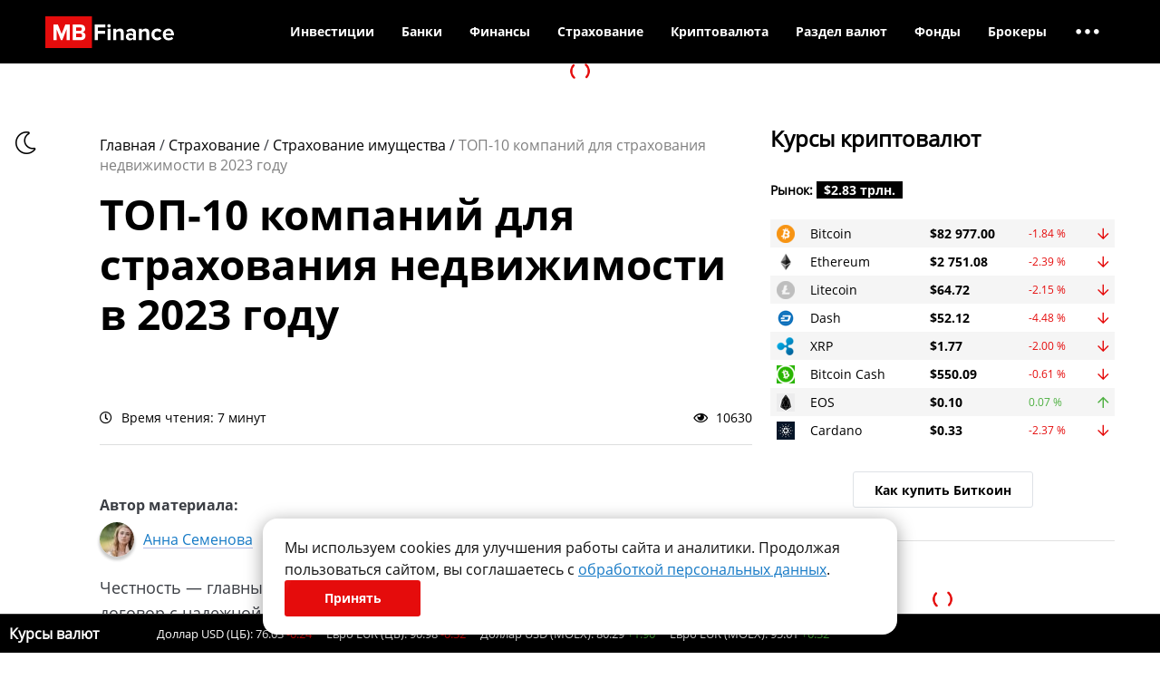

--- FILE ---
content_type: text/html; charset=UTF-8
request_url: https://mbfinance.ru/strahovanie/strahovanie-imushhestva/rating-strahovyh-kompanij-nedvizhimosti/
body_size: 31434
content:
<!DOCTYPE html>
<html>

<head>
    <meta charset="UTF-8">
    <meta name="viewport" content="width=device-width, initial-scale=1">
    <link href="/favicon.ico" rel="shortcut icon" type="image/x-icon">
    <meta name="theme-color" content="#000000" />
        <meta name="verify-admitad" content="511f843531" />
    


    <script async src="//adaurum.ru/view/www/delivery/asyncjs.php"></script>
    <style>
        .adaurum-banners-header ins[data-revive-zoneid="527"],
        .adaurum-banners-header ins[data-revive-zoneid="527"] img {
            aspect-ratio: 1300 / 140;
        }

        .adaurum-banners-header ins[data-revive-zoneid="528"],
        .adaurum-banners-header ins[data-revive-zoneid="528"] img {
            aspect-ratio: 720 / 115;
        }

        .adaurum-banners-header ins[data-revive-zoneid="529"],
        .adaurum-banners-header ins[data-revive-zoneid="529"] img {
            aspect-ratio: 300 / 90;
        }

        .adaurum-banners-in-posts-main ins[data-revive-zoneid="532"],
        .adaurum-banners-in-posts-main ins[data-revive-zoneid="532"] img {
            aspect-ratio: 566 / 170;
        }

        .adaurum-banners-in-posts-main ins[data-revive-zoneid="531"],
        .adaurum-banners-in-posts-main ins[data-revive-zoneid="531"] img {
            aspect-ratio: 355 / 105;
        }

        .adaurum-banners-right ins[data-revive-zoneid="530"],
        .adaurum-banners-right ins[data-revive-zoneid="530"] img {
            aspect-ratio: 300 / 600;
        }
    </style>

    <script src="https://mbfinance.ru/wp-content/themes/mbf/dist/js/commercial/yandex.min.js?2023-02-06" async></script>

    
		<!-- All in One SEO 4.1.8 -->
		<title>ТОП-10 компаний для страхования недвижимости в 2023 году</title>
		<meta name="description" content="Смотрите наш рейтинг страховых компаний по страхованию недвижимости: квартир, домов, участков и т. п. на портале MBFinance.ru - самый честный и правдивый рейтинг страховых компаний по выплатам недвижимости." />
		<meta name="robots" content="max-snippet:-1, max-image-preview:large, max-video-preview:-1" />
		<link rel="canonical" href="https://mbfinance.ru/strahovanie/strahovanie-imushhestva/rating-strahovyh-kompanij-nedvizhimosti/" />
		<meta property="og:locale" content="ru_RU" />
		<meta property="og:site_name" content="MBfinance | Мы рассказываем как заработать в интернете, как открыть свой бизнес, а также что такое криптовалюта" />
		<meta property="og:type" content="article" />
		<meta property="og:title" content="ТОП-10 компаний для страхования недвижимости в 2023 году" />
		<meta property="og:description" content="Смотрите наш рейтинг страховых компаний по страхованию недвижимости: квартир, домов, участков и т. п. на портале MBFinance.ru - самый честный и правдивый рейтинг страховых компаний по выплатам недвижимости." />
		<meta property="og:url" content="https://mbfinance.ru/strahovanie/strahovanie-imushhestva/rating-strahovyh-kompanij-nedvizhimosti/" />
		<meta property="article:published_time" content="2022-12-19T13:09:25+00:00" />
		<meta property="article:modified_time" content="2022-12-19T13:09:25+00:00" />
		<meta name="twitter:card" content="summary" />
		<meta name="twitter:title" content="ТОП-10 компаний для страхования недвижимости в 2023 году" />
		<meta name="twitter:description" content="Смотрите наш рейтинг страховых компаний по страхованию недвижимости: квартир, домов, участков и т. п. на портале MBFinance.ru - самый честный и правдивый рейтинг страховых компаний по выплатам недвижимости." />
		<meta name="google" content="nositelinkssearchbox" />
		<!-- All in One SEO -->

<link rel='dns-prefetch' href='//s.w.org' />
<link rel='stylesheet' id='catch-infinite-scroll-css'  href='https://mbfinance.ru/wp-content/plugins/catch-infinite-scroll/public/css/catch-infinite-scroll-public.css?ver=2.0.3' type='text/css' media='all' />
<link rel='stylesheet' id='plugins.min.css-css'  href='https://mbfinance.ru/wp-content/themes/mbf/dist/css/plugins.min.css' type='text/css' media='all' />
<link rel='stylesheet' id='style.min.css-css'  href='https://mbfinance.ru/wp-content/themes/mbf/dist/css/style.min.css?2023-06-15-19-32' type='text/css' media='all' />
<link rel='stylesheet' id='jquery-lazyloadxt-fadein-css-css'  href='//mbfinance.ru/wp-content/plugins/a3-lazy-load/assets/css/jquery.lazyloadxt.fadein.css?ver=5.8.3' type='text/css' media='all' />
<link rel='stylesheet' id='a3a3_lazy_load-css'  href='//mbfinance.ru/wp-content/uploads/sass/a3_lazy_load.min.css?ver=1655972376' type='text/css' media='all' />
<script type='text/javascript' src='https://mbfinance.ru/wp-includes/js/jquery/jquery.min.js?ver=3.6.0' id='jquery-core-js'></script>
<script type='text/javascript' src='https://mbfinance.ru/wp-includes/js/jquery/jquery-migrate.min.js?ver=3.3.2' id='jquery-migrate-js'></script>
<script type='text/javascript' id='true_loadmore-js-extra'>
/* <![CDATA[ */
var loaderPost = {"ajaxurl":"https:\/\/mbfinance.ru\/wp-admin\/admin-ajax.php"};
/* ]]> */
</script>
<script type='text/javascript' src='https://mbfinance.ru/wp-content/themes/mbf/dist/js/loadmore.min.js?ver=5.8.3' id='true_loadmore-js'></script>
<link rel="https://api.w.org/" href="https://mbfinance.ru/wp-json/" /><link rel="alternate" type="application/json" href="https://mbfinance.ru/wp-json/wp/v2/posts/36206" /><link rel="alternate" type="application/json+oembed" href="https://mbfinance.ru/wp-json/oembed/1.0/embed?url=https%3A%2F%2Fmbfinance.ru%2Fstrahovanie%2Fstrahovanie-imushhestva%2Frating-strahovyh-kompanij-nedvizhimosti%2F" />
<link rel="alternate" type="text/xml+oembed" href="https://mbfinance.ru/wp-json/oembed/1.0/embed?url=https%3A%2F%2Fmbfinance.ru%2Fstrahovanie%2Fstrahovanie-imushhestva%2Frating-strahovyh-kompanij-nedvizhimosti%2F&#038;format=xml" />
<meta property="og:type" content="website"><meta property="og:site_name" content="MBFinance.ru"><meta property="og:title" content="ТОП-10 компаний для страхования недвижимости в 2023 году"><meta property="og:url" content="https://mbfinance.ru/strahovanie/strahovanie-imushhestva/rating-strahovyh-kompanij-nedvizhimosti/"><meta property="og:locale" content="ru_RU"><meta property="og:image:width" content="968"><meta property="og:image:height" content="504"><meta property="og:image" content="https://mbfinance.ru/wp-content/uploads/2022/12/top-kompanij-strazovaniya-imushhestva-604x340.png"/></head>

<!-- Cookie Consent Banner -->
<div class="cookie-banner-content">
	<div>
		Мы используем cookies для улучшения работы сайта и аналитики. Продолжая пользоваться сайтом, вы соглашаетесь с <a href="/privacy-policy/">обработкой персональных данных</a>.	</div>
	<button class="button red" onclick="acceptCookies()">
		Принять	</button>
</div>

<script>
	function acceptCookies() {
		localStorage.setItem('cookiesAccepted', 'true');
		document.querySelector('.cookie-banner-content').style.display = 'none';
	}

	let interval = setInterval(function() {
		if (document.querySelector('.cookie-banner-content')) {
			if (localStorage.getItem('cookiesAccepted') === 'true') {
				document.querySelector('.cookie-banner-content').style.display = 'none';
				clearInterval(interval);
			} else {
				document.querySelector('.cookie-banner-content').style.display = 'flex';
				clearInterval(interval);
			}
		}
	}, 1000);
</script>
<script type="text/javascript">
	(function() {

		// Флаг, что Метрика уже загрузилась.
		var loadedMetrica = false,
			// Переменная для хранения таймера.
			timerId;

		// Для бота Яндекса грузим Метрику сразу без "отложки",
		// чтобы в панели Метрики были зелёные кружочки
		// при проверке корректности установки счётчика.
		if (navigator.userAgent.indexOf('YandexMetrika') > -1) {
			loadMetrica();
		} else {
			// Подключаем Метрику, если юзер начал скроллить.
			window.addEventListener('scroll', loadMetrica, {
				passive: true
			});

			// Подключаем Метрику, если юзер коснулся экрана.
			window.addEventListener('touchstart', loadMetrica);

			// Подключаем Метрику, если юзер дернул мышкой.
			document.addEventListener('mouseenter', loadMetrica);

			// Подключаем Метрику, если юзер кликнул мышкой.
			document.addEventListener('click', loadMetrica);

			// Подключаем Метрику при полной загрузке DOM дерева,
			// с "отложкой" в 1 секунду через setTimeout,
			// если пользователь ничего вообще не делал (фоллбэк).
			document.addEventListener('DOMContentLoaded', loadFallback);
		}

		function loadFallback() {
			timerId = setTimeout(loadMetrica, 3000);
		}

		function loadMetrica(e) {
			if (localStorage.getItem('cookiesAccepted') === 'true' || 1) {
				// Если флаг загрузки Метрики отмечен,
				// то ничего более не делаем.

				if (loadedMetrica) {
					return;
				}
				// Yandex.Metrika counter
				(function(m, e, t, r, i, k, a) {
					m[i] = m[i] || function() {
						(m[i].a = m[i].a || []).push(arguments)
					};
					m[i].l = 1 * new Date();
					k = e.createElement(t), a = e.getElementsByTagName(t)[0], k.async = 1, k.src = r, a.parentNode.insertBefore(k, a)
				})
				(window, document, "script", "https://mc.yandex.ru/metrika/tag.js", "ym");

				ym(87134674, "init", {
					clickmap: true,
					trackLinks: true,
					accurateTrackBounce: true,
					webvisor: true,
					ecommerce: "dataLayer"
				});
				// END Yandex.Metrika counter

				// VK Retargeting tag
				! function() {
					var t = document.createElement("script");
					t.type = "text/javascript";
					t.async = true;
					t.src = "https://vk.com/js/api/openapi.js?169";
					t.onload = function() {
						VK.Retargeting.Init("VK-RTRG-1614220-4tdU6");
						VK.Retargeting.Hit();
					};
					document.head.appendChild(t);
				}();
				// END VK Retargeting tag


				// Отмечаем флаг, что Метрика загрузилась,
				// чтобы не загружать её повторно при других
				// событиях пользователя и старте фоллбэка.
				loadedMetrica = true;

				// Очищаем таймер, чтобы избежать лишних утечек памяти.
				clearTimeout(timerId);

				// Отключаем всех наших слушателей от всех событий,
				// чтобы избежать утечек памяти.
				window.removeEventListener('scroll', loadMetrica);
				window.removeEventListener('touchstart', loadMetrica);
				document.removeEventListener('mouseenter', loadMetrica);
				document.removeEventListener('click', loadMetrica);
				document.removeEventListener('DOMContentLoaded', loadFallback);
			}
		}
	})()
</script>
<noscript>
	<!-- Yandex.Metrika counter -->
	<div><img src="https://mc.yandex.ru/watch/87134674" style="position:absolute; left:-9999px;" alt="" /></div>
	<!-- /Yandex.Metrika counter -->
	<!-- VK Retargeting tag -->
	<img src="https://vk.com/rtrg?p=VK-RTRG-1614220-4tdU6" style="position:fixed; left:-999px;" alt=""/>
	<!-- END VK Retargeting tag -->
</noscript><body>
        <div id="page_container">

        <div class="page_wrapper single_page">

            <header class="website_header">
                <div class="top_header ">
    <div class="mobile_menu_overlay"></div>
	<div class="container">
		<div class="header_inner clearfix">
			<a href="/" class="logo"><img src="/_img/style/logo.svg" alt="MBFinance.ru"></a>

			<ul class="nav top_menu">
				<li class="wrap_menu_item" data-parent_num="1"><a class="menu_item" href="https://mbfinance.ru/category/investitsii/">Инвестиции</a>
<ul class="sub-menu">
	<li class="wrap_menu_item" data-parent_num="1"><a class="menu_item" href="https://mbfinance.ru/category/investitsii/osnovy-investirovaniya/">Основы инвестирования</a>
</li>	<li class="wrap_menu_item" data-parent_num="1"><a class="menu_item" href="https://mbfinance.ru/category/investitsii/foreks/">Форекс</a>
	<ul class="sub-menu">
		<li class="wrap_menu_item" data-parent_num="1"><a class="menu_item" href="https://mbfinance.ru/category/investitsii/foreks/osnovy-rynka-forex/">Основы рынка Форекс</a>
</li>		<li class="wrap_menu_item" data-parent_num="1"><a class="menu_item" href="https://mbfinance.ru/category/investitsii/foreks/foreks-brokery/">Форекс-брокеры</a>
</li>		<li class="wrap_menu_item" data-parent_num="1"><a class="menu_item" href="https://mbfinance.ru/category/investitsii/foreks/pamm-scheta/">ПАММ-счета</a>
</li>	</ul>

</li>	<li class="wrap_menu_item" data-parent_num="1"><a class="menu_item" href="https://mbfinance.ru/category/investitsii/fondovyj-rynok/">Фондовый рынок</a>
	<ul class="sub-menu">
		<li class="wrap_menu_item" data-parent_num="1"><a class="menu_item" href="https://mbfinance.ru/category/investitsii/fondovyj-rynok/osnovy-fondovogo-rynka/">Основы фондового рынка</a>
</li>	</ul>

</li>	<li class="wrap_menu_item" data-parent_num="1"><a class="menu_item" href="https://mbfinance.ru/category/investitsii/fyuchersy/">Фьючерсы</a>
</li>	<li class="wrap_menu_item" data-parent_num="1"><a class="menu_item" href="https://mbfinance.ru/category/investitsii/rynok-obligatsij/">Рынок облигаций</a>
</li>	<li class="wrap_menu_item" data-parent_num="1"><a class="menu_item" href="https://mbfinance.ru/category/investitsii/investitsii-v-dragotsennye-metally/">Инвестиции в драгоценные металлы</a>
</li>	<li class="wrap_menu_item" data-parent_num="1"><a class="menu_item" href="https://mbfinance.ru/category/investitsii/investitsii-v-dragotsennye-kamni/">Инвестиции в драгоценные камни</a>
</li>	<li class="wrap_menu_item" data-parent_num="1"><a class="menu_item" href="https://mbfinance.ru/category/investitsii/prognozy-i-analitika/">Прогнозы и аналитика рынка</a>
</li></ul>

</li><li class="wrap_menu_item" data-parent_num="2"><a class="menu_item" href="https://mbfinance.ru/category/banki/">Банки</a>
<ul class="sub-menu">
	<li class="wrap_menu_item" data-parent_num="2"><a class="menu_item" href="https://mbfinance.ru/category/banki/kredit-banki/">Статьи о кредитах</a>
</li>	<li class="wrap_menu_item" data-parent_num="2"><a class="menu_item" href="https://mbfinance.ru/category/banki/informatsiya-o-kartah/">Информация о картах</a>
</li>	<li class="wrap_menu_item" data-parent_num="2"><a class="menu_item" href="https://mbfinance.ru/category/banki/vklady-i-scheta/">Вклады и счета</a>
</li></ul>

</li><li class="wrap_menu_item" data-parent_num="3"><a class="menu_item" href="https://mbfinance.ru/category/lichnye-finansy/">Финансы</a>
<ul class="sub-menu">
	<li class="wrap_menu_item" data-parent_num="3"><a class="menu_item" href="https://mbfinance.ru/category/lichnye-finansy/nakoplenie/">Заработок и пассивный доход</a>
</li>	<li class="wrap_menu_item" data-parent_num="3"><a class="menu_item" href="https://mbfinance.ru/category/lichnye-finansy/denezhnye-rashody/">Денежные расходы</a>
</li>	<li class="wrap_menu_item" data-parent_num="3"><a class="menu_item" href="https://mbfinance.ru/category/lichnye-finansy/vozvrat-dolgov/">Возврат долгов</a>
</li>	<li class="wrap_menu_item" data-parent_num="3"><a class="menu_item" href="https://mbfinance.ru/category/lichnye-finansy/motivatsiya-i-uspeh/">Мотивация и успех</a>
</li>	<li class="wrap_menu_item" data-parent_num="3"><a class="menu_item" href="https://mbfinance.ru/finansy/vklady/">Вклады</a>
</li>	<li class="wrap_menu_item" data-parent_num="3"><a class="menu_item" href="https://mbfinance.ru/finansy/kredity/">Кредиты</a>
</li>	<li class="wrap_menu_item" data-parent_num="3"><a class="menu_item" href="https://mbfinance.ru/finansy/zajmy/">Займы</a>
</li></ul>

</li><li class="wrap_menu_item" data-parent_num="4"><a class="menu_item" href="#">Страхование</a>
<ul class="sub-menu">
	<li class="wrap_menu_item" data-parent_num="4"><a class="menu_item" href="https://mbfinance.ru/category/strahovanie/">Статьи о страховании</a>
	<ul class="sub-menu">
		<li class="wrap_menu_item" data-parent_num="4"><a class="menu_item" href="https://mbfinance.ru/category/strahovanie/strahovanie-zhizni/">Страхование жизни</a>
</li>	</ul>

</li>	<li class="wrap_menu_item" data-parent_num="4"><a class="menu_item" href="https://mbfinance.ru/category/novosti-strahovaniya/">Новости страхования</a>
</li>	<li class="wrap_menu_item" data-parent_num="4"><a class="menu_item" href="/strakhovye-kompanii/">Страховые компании</a>
</li>	<li class="wrap_menu_item" data-parent_num="4"><a class="menu_item" href="/strakhovye-kompanii/strahovanie-ot-neschastnogo-sluchaya/">Калькуляторы страхования</a>
</li></ul>

</li><li class="wrap_menu_item" data-parent_num="5"><a class="menu_item" href="https://mbfinance.ru/vsyo-o-kriptovalyute-mayninge-i-bitkoine/">Криптовалюта</a>
<ul class="sub-menu">
	<li class="wrap_menu_item" data-parent_num="5"><a class="menu_item" href="https://mbfinance.ru/kursy-kriptovalyut/">Курс криптовалют</a>
</li>	<li class="wrap_menu_item" data-parent_num="5"><a class="menu_item" href="https://mbfinance.ru/types-cryptocurrency/">Виды криптовалют</a>
</li>	<li class="wrap_menu_item" data-parent_num="5"><a class="menu_item" href="https://mbfinance.ru/category/investitsii/kriptovalyuty/novosti/">Новости криптовалют</a>
</li>	<li class="wrap_menu_item" data-parent_num="5"><a class="menu_item" href="https://mbfinance.ru/cryptocurrency/articles/">Информация и руководства</a>
</li>	<li class="wrap_menu_item" data-parent_num="5"><a class="menu_item" href="https://mbfinance.ru/mining/">Майнинг</a>
</li>	<li class="wrap_menu_item" data-parent_num="5"><a class="menu_item" href="https://mbfinance.ru/ratings-and-reviews/">Рейтинги и обзоры сервисов</a>
</li></ul>

</li><li class="wrap_menu_item" data-parent_num="6"><a class="menu_item" href="#">Раздел валют</a>
<ul class="sub-menu">
	<li class="wrap_menu_item" data-parent_num="6"><a class="menu_item" href="https://mbfinance.ru/valuty/kurs-valut-cb/">Курс валют ЦБ РФ</a>
</li>	<li class="wrap_menu_item" data-parent_num="6"><a class="menu_item" href="/valuty/">Курс валют в банках</a>
</li>	<li class="wrap_menu_item" data-parent_num="6"><a class="menu_item" href="https://mbfinance.ru/valuty/convert/">Перевод валют</a>
</li></ul>

</li><li class="wrap_menu_item" data-parent_num="7"><a class="menu_item" href="https://mbfinance.ru/funds">Фонды</a>
<ul class="sub-menu">
	<li class="wrap_menu_item" data-parent_num="7"><a class="menu_item" href="https://mbfinance.ru/funds/etf/">ETF-фонды</a>
</li>	<li class="wrap_menu_item" data-parent_num="7"><a class="menu_item" href="https://mbfinance.ru/funds/pif/">ПИФ</a>
</li></ul>

</li><li class="wrap_menu_item last_visible_parent" data-parent_num="8"><a class="menu_item" href="https://mbfinance.ru/brokers/forex-brokers/">Брокеры</a>
<ul class="sub-menu">
	<li class="wrap_menu_item" data-parent_num="8"><a class="menu_item" href="https://mbfinance.ru/brokers/forex-brokers/">Рейтинг форекс брокеров</a>
</li>	<li class="wrap_menu_item" data-parent_num="8"><a class="menu_item" href="https://mbfinance.ru/brokers/cryptocurrency-brokers/">Топ криптовалютных бирж</a>
</li>	<li class="wrap_menu_item" data-parent_num="8"><a class="menu_item" href="https://mbfinance.ru/brokers/stock-brokers/">Фондовые брокеры</a>
</li></ul>

</li><li class="wrap_menu_item hide_menu_item" data-parent_num="9"><a class="menu_item" href="https://mbfinance.ru/category/nedvizhimost/">Недвижимость</a>
<ul class="sub-menu">
	<li class="wrap_menu_item" data-parent_num="9"><a class="menu_item" href="https://mbfinance.ru/category/nedvizhimost/investitsii-v-nedvizhimost-nedvizhimost/">Инвестиции в недвижимость</a>
</li>	<li class="wrap_menu_item" data-parent_num="9"><a class="menu_item" href="https://mbfinance.ru/category/nedvizhimost/arenda-nedvizhimosti/">Аренда недвижимости</a>
</li>	<li class="wrap_menu_item" data-parent_num="9"><a class="menu_item" href="https://mbfinance.ru/category/nedvizhimost/kuplya-prodazha-nedvizhimosti/">Купля-продажа недвижимости</a>
</li>	<li class="wrap_menu_item" data-parent_num="9"><a class="menu_item" href="https://mbfinance.ru/category/nedvizhimost/upravlenie-nedvighimostyyu/">Управление недвижимостью</a>
</li></ul>

</li><li class="wrap_menu_item hide_menu_item" data-parent_num="10"><a class="menu_item" href="https://mbfinance.ru/category/rabota-i-karera/">Работа и карьера</a>
<ul class="sub-menu">
	<li class="wrap_menu_item" data-parent_num="10"><a class="menu_item" href="https://mbfinance.ru/category/rabota-i-karera/poisk-raboty/">Поиск работы</a>
</li>	<li class="wrap_menu_item" data-parent_num="10"><a class="menu_item" href="https://mbfinance.ru/category/rabota-i-karera/uslovia-raboty/">Условия работы</a>
</li>	<li class="wrap_menu_item" data-parent_num="10"><a class="menu_item" href="https://mbfinance.ru/category/rabota-i-karera/pensiya/">Пенсия</a>
</li></ul>

</li><li class="wrap_menu_item hide_menu_item" data-parent_num="11"><a class="menu_item" href="#">Еще</a>
<ul class="sub-menu">
	<li class="wrap_menu_item" data-parent_num="11"><a class="menu_item" href="https://mbfinance.ru/category/biznes/">Бизнес</a>
	<ul class="sub-menu">
		<li class="wrap_menu_item" data-parent_num="11"><a class="menu_item" href="https://mbfinance.ru/category/biznes/otkrytie-biznesa/">Открытие бизнеса</a>
</li>		<li class="wrap_menu_item" data-parent_num="11"><a class="menu_item" href="https://mbfinance.ru/category/biznes/idei-dlya-biznesa/">Идеи для бизнеса</a>
</li>		<li class="wrap_menu_item" data-parent_num="11"><a class="menu_item" href="https://mbfinance.ru/category/biznes/biznes-v-internet/">Бизнес в интернете</a>
</li>		<li class="wrap_menu_item" data-parent_num="11"><a class="menu_item" href="https://mbfinance.ru/category/zarabotok-v-sotsialnyh-setyah/">Заработок в социальных сетях</a>
		<ul class="sub-menu">
			<li class="wrap_menu_item" data-parent_num="11"><a class="menu_item" href="https://mbfinance.ru/category/zarabotok-v-sotsialnyh-setyah/zarabotok-s-pomoshhyu-youtube/">Заработок с помощью YouTube</a>
</li>		</ul>

</li>		<li class="wrap_menu_item" data-parent_num="11"><a class="menu_item" href="https://mbfinance.ru/category/biznes/venchurnyj-biznes/">Венчурный бизнес</a>
</li>		<li class="wrap_menu_item" data-parent_num="11"><a class="menu_item" href="https://mbfinance.ru/category/biznes/upravlenie-biznesom/">Управление бизнесом</a>
</li>		<li class="wrap_menu_item" data-parent_num="11"><a class="menu_item" href="https://mbfinance.ru/category/biznes/biznes-plany/">Бизнес-планы</a>
</li>		<li class="wrap_menu_item" data-parent_num="11"><a class="menu_item" href="https://mbfinance.ru/category/biznes/zakrytie-biznesa/">Закрытие бизнеса</a>
</li>	</ul>

</li>	<li class="wrap_menu_item" data-parent_num="11"><a class="menu_item" href="https://mbfinance.ru/category/terminy/">Термины</a>
</li>	<li class="wrap_menu_item" data-parent_num="11"><a class="menu_item" href="https://mbfinance.ru/instruments/">Инструменты для трейдинга</a>
</li>	<li class="wrap_menu_item" data-parent_num="11"><a class="menu_item" href="https://mbfinance.ru/category/quizzes/">Квизы</a>
</li>	<li class="wrap_menu_item" data-parent_num="11"><a class="menu_item" href="https://mbfinance.ru/category/zakon-i-pravo/">Закон и право</a>
	<ul class="sub-menu">
		<li class="wrap_menu_item" data-parent_num="11"><a class="menu_item" href="https://mbfinance.ru/category/zakon-i-pravo/litsenzirovanie-i-sertifikatsiya/">Лицензирование и сертификация</a>
</li>		<li class="wrap_menu_item" data-parent_num="11"><a class="menu_item" href="https://mbfinance.ru/category/zakon-i-pravo/yuridicheskie-dokumenty/">Юридические документы</a>
</li>		<li class="wrap_menu_item" data-parent_num="11"><a class="menu_item" href="https://mbfinance.ru/category/zakon-i-pravo/buhgalterskij-uchet/">Бухгалтерский учет</a>
</li>		<li class="wrap_menu_item" data-parent_num="11"><a class="menu_item" href="https://mbfinance.ru/category/zakon-i-pravo/bankrotstvo/">Банкротство</a>
</li>		<li class="wrap_menu_item" data-parent_num="11"><a class="menu_item" href="https://mbfinance.ru/category/zakon-i-pravo/nalogi/">Налоги</a>
</li>	</ul>

</li></ul>

</li><li class="wrap_menu_item last_dots"><span class="menu_dots"><i class="far fa-ellipsis-h"></i></span><ul class="sub-menu"><li class="wrap_menu_item"><a class="menu_item" href="https://mbfinance.ru/category/nedvizhimost/">Недвижимость</a></li><li class="wrap_menu_item"><a class="menu_item" href="https://mbfinance.ru/category/rabota-i-karera/">Работа и карьера</a></li><li class="wrap_menu_item"><a class="menu_item" href="#">Еще</a></li></ul></li>			</ul>

			
            <div class="mobile_menu_btn d-lg-none">
                <div class="open_menu">
                    <i class="fal fa-bars"></i>
                </div>
                <div class="close_menu">
                    <i class="fal fa-times"></i>
                </div>
            </div>

		</div>

        <div class="mobile_menu_wrap">
            <ul class="nav mobile_menu">
                <li class="wrap_menu_item" data-parent_num="1"><a class="menu_item" href="https://mbfinance.ru/category/investitsii/">Инвестиции</a>
<ul class="sub-menu">
	<li class="wrap_menu_item" data-parent_num="1"><a class="menu_item" href="https://mbfinance.ru/category/investitsii/osnovy-investirovaniya/">Основы инвестирования</a>
</li>	<li class="wrap_menu_item" data-parent_num="1"><a class="menu_item" href="https://mbfinance.ru/category/investitsii/foreks/">Форекс</a>
	<ul class="sub-menu">
		<li class="wrap_menu_item" data-parent_num="1"><a class="menu_item" href="https://mbfinance.ru/category/investitsii/foreks/osnovy-rynka-forex/">Основы рынка Форекс</a>
</li>		<li class="wrap_menu_item" data-parent_num="1"><a class="menu_item" href="https://mbfinance.ru/category/investitsii/foreks/foreks-brokery/">Форекс-брокеры</a>
</li>		<li class="wrap_menu_item" data-parent_num="1"><a class="menu_item" href="https://mbfinance.ru/category/investitsii/foreks/pamm-scheta/">ПАММ-счета</a>
</li>	</ul>

</li>	<li class="wrap_menu_item" data-parent_num="1"><a class="menu_item" href="https://mbfinance.ru/category/investitsii/fondovyj-rynok/">Фондовый рынок</a>
	<ul class="sub-menu">
		<li class="wrap_menu_item" data-parent_num="1"><a class="menu_item" href="https://mbfinance.ru/category/investitsii/fondovyj-rynok/osnovy-fondovogo-rynka/">Основы фондового рынка</a>
</li>	</ul>

</li>	<li class="wrap_menu_item" data-parent_num="1"><a class="menu_item" href="https://mbfinance.ru/category/investitsii/fyuchersy/">Фьючерсы</a>
</li>	<li class="wrap_menu_item" data-parent_num="1"><a class="menu_item" href="https://mbfinance.ru/category/investitsii/rynok-obligatsij/">Рынок облигаций</a>
</li>	<li class="wrap_menu_item" data-parent_num="1"><a class="menu_item" href="https://mbfinance.ru/category/investitsii/investitsii-v-dragotsennye-metally/">Инвестиции в драгоценные металлы</a>
</li>	<li class="wrap_menu_item" data-parent_num="1"><a class="menu_item" href="https://mbfinance.ru/category/investitsii/investitsii-v-dragotsennye-kamni/">Инвестиции в драгоценные камни</a>
</li>	<li class="wrap_menu_item" data-parent_num="1"><a class="menu_item" href="https://mbfinance.ru/category/investitsii/prognozy-i-analitika/">Прогнозы и аналитика рынка</a>
</li></ul>

</li><li class="wrap_menu_item" data-parent_num="2"><a class="menu_item" href="https://mbfinance.ru/category/banki/">Банки</a>
<ul class="sub-menu">
	<li class="wrap_menu_item" data-parent_num="2"><a class="menu_item" href="https://mbfinance.ru/category/banki/kredit-banki/">Статьи о кредитах</a>
</li>	<li class="wrap_menu_item" data-parent_num="2"><a class="menu_item" href="https://mbfinance.ru/category/banki/informatsiya-o-kartah/">Информация о картах</a>
</li>	<li class="wrap_menu_item" data-parent_num="2"><a class="menu_item" href="https://mbfinance.ru/category/banki/vklady-i-scheta/">Вклады и счета</a>
</li></ul>

</li><li class="wrap_menu_item" data-parent_num="3"><a class="menu_item" href="https://mbfinance.ru/category/lichnye-finansy/">Финансы</a>
<ul class="sub-menu">
	<li class="wrap_menu_item" data-parent_num="3"><a class="menu_item" href="https://mbfinance.ru/category/lichnye-finansy/nakoplenie/">Заработок и пассивный доход</a>
</li>	<li class="wrap_menu_item" data-parent_num="3"><a class="menu_item" href="https://mbfinance.ru/category/lichnye-finansy/denezhnye-rashody/">Денежные расходы</a>
</li>	<li class="wrap_menu_item" data-parent_num="3"><a class="menu_item" href="https://mbfinance.ru/category/lichnye-finansy/vozvrat-dolgov/">Возврат долгов</a>
</li>	<li class="wrap_menu_item" data-parent_num="3"><a class="menu_item" href="https://mbfinance.ru/category/lichnye-finansy/motivatsiya-i-uspeh/">Мотивация и успех</a>
</li>	<li class="wrap_menu_item" data-parent_num="3"><a class="menu_item" href="https://mbfinance.ru/finansy/vklady/">Вклады</a>
</li>	<li class="wrap_menu_item" data-parent_num="3"><a class="menu_item" href="https://mbfinance.ru/finansy/kredity/">Кредиты</a>
</li>	<li class="wrap_menu_item" data-parent_num="3"><a class="menu_item" href="https://mbfinance.ru/finansy/zajmy/">Займы</a>
</li></ul>

</li><li class="wrap_menu_item" data-parent_num="4"><a class="menu_item" href="#">Страхование</a>
<ul class="sub-menu">
	<li class="wrap_menu_item" data-parent_num="4"><a class="menu_item" href="https://mbfinance.ru/category/strahovanie/">Статьи о страховании</a>
	<ul class="sub-menu">
		<li class="wrap_menu_item" data-parent_num="4"><a class="menu_item" href="https://mbfinance.ru/category/strahovanie/strahovanie-zhizni/">Страхование жизни</a>
</li>	</ul>

</li>	<li class="wrap_menu_item" data-parent_num="4"><a class="menu_item" href="https://mbfinance.ru/category/novosti-strahovaniya/">Новости страхования</a>
</li>	<li class="wrap_menu_item" data-parent_num="4"><a class="menu_item" href="/strakhovye-kompanii/">Страховые компании</a>
</li>	<li class="wrap_menu_item" data-parent_num="4"><a class="menu_item" href="/strakhovye-kompanii/strahovanie-ot-neschastnogo-sluchaya/">Калькуляторы страхования</a>
</li></ul>

</li><li class="wrap_menu_item" data-parent_num="5"><a class="menu_item" href="https://mbfinance.ru/vsyo-o-kriptovalyute-mayninge-i-bitkoine/">Криптовалюта</a>
<ul class="sub-menu">
	<li class="wrap_menu_item" data-parent_num="5"><a class="menu_item" href="https://mbfinance.ru/kursy-kriptovalyut/">Курс криптовалют</a>
</li>	<li class="wrap_menu_item" data-parent_num="5"><a class="menu_item" href="https://mbfinance.ru/types-cryptocurrency/">Виды криптовалют</a>
</li>	<li class="wrap_menu_item" data-parent_num="5"><a class="menu_item" href="https://mbfinance.ru/category/investitsii/kriptovalyuty/novosti/">Новости криптовалют</a>
</li>	<li class="wrap_menu_item" data-parent_num="5"><a class="menu_item" href="https://mbfinance.ru/cryptocurrency/articles/">Информация и руководства</a>
</li>	<li class="wrap_menu_item" data-parent_num="5"><a class="menu_item" href="https://mbfinance.ru/mining/">Майнинг</a>
</li>	<li class="wrap_menu_item" data-parent_num="5"><a class="menu_item" href="https://mbfinance.ru/ratings-and-reviews/">Рейтинги и обзоры сервисов</a>
</li></ul>

</li><li class="wrap_menu_item" data-parent_num="6"><a class="menu_item" href="#">Раздел валют</a>
<ul class="sub-menu">
	<li class="wrap_menu_item" data-parent_num="6"><a class="menu_item" href="https://mbfinance.ru/valuty/kurs-valut-cb/">Курс валют ЦБ РФ</a>
</li>	<li class="wrap_menu_item" data-parent_num="6"><a class="menu_item" href="/valuty/">Курс валют в банках</a>
</li>	<li class="wrap_menu_item" data-parent_num="6"><a class="menu_item" href="https://mbfinance.ru/valuty/convert/">Перевод валют</a>
</li></ul>

</li><li class="wrap_menu_item" data-parent_num="7"><a class="menu_item" href="https://mbfinance.ru/funds">Фонды</a>
<ul class="sub-menu">
	<li class="wrap_menu_item" data-parent_num="7"><a class="menu_item" href="https://mbfinance.ru/funds/etf/">ETF-фонды</a>
</li>	<li class="wrap_menu_item" data-parent_num="7"><a class="menu_item" href="https://mbfinance.ru/funds/pif/">ПИФ</a>
</li></ul>

</li><li class="wrap_menu_item last_visible_parent" data-parent_num="8"><a class="menu_item" href="https://mbfinance.ru/brokers/forex-brokers/">Брокеры</a>
<ul class="sub-menu">
	<li class="wrap_menu_item" data-parent_num="8"><a class="menu_item" href="https://mbfinance.ru/brokers/forex-brokers/">Рейтинг форекс брокеров</a>
</li>	<li class="wrap_menu_item" data-parent_num="8"><a class="menu_item" href="https://mbfinance.ru/brokers/cryptocurrency-brokers/">Топ криптовалютных бирж</a>
</li>	<li class="wrap_menu_item" data-parent_num="8"><a class="menu_item" href="https://mbfinance.ru/brokers/stock-brokers/">Фондовые брокеры</a>
</li></ul>

</li><li class="wrap_menu_item hide_menu_item" data-parent_num="9"><a class="menu_item" href="https://mbfinance.ru/category/nedvizhimost/">Недвижимость</a>
<ul class="sub-menu">
	<li class="wrap_menu_item" data-parent_num="9"><a class="menu_item" href="https://mbfinance.ru/category/nedvizhimost/investitsii-v-nedvizhimost-nedvizhimost/">Инвестиции в недвижимость</a>
</li>	<li class="wrap_menu_item" data-parent_num="9"><a class="menu_item" href="https://mbfinance.ru/category/nedvizhimost/arenda-nedvizhimosti/">Аренда недвижимости</a>
</li>	<li class="wrap_menu_item" data-parent_num="9"><a class="menu_item" href="https://mbfinance.ru/category/nedvizhimost/kuplya-prodazha-nedvizhimosti/">Купля-продажа недвижимости</a>
</li>	<li class="wrap_menu_item" data-parent_num="9"><a class="menu_item" href="https://mbfinance.ru/category/nedvizhimost/upravlenie-nedvighimostyyu/">Управление недвижимостью</a>
</li></ul>

</li><li class="wrap_menu_item hide_menu_item" data-parent_num="10"><a class="menu_item" href="https://mbfinance.ru/category/rabota-i-karera/">Работа и карьера</a>
<ul class="sub-menu">
	<li class="wrap_menu_item" data-parent_num="10"><a class="menu_item" href="https://mbfinance.ru/category/rabota-i-karera/poisk-raboty/">Поиск работы</a>
</li>	<li class="wrap_menu_item" data-parent_num="10"><a class="menu_item" href="https://mbfinance.ru/category/rabota-i-karera/uslovia-raboty/">Условия работы</a>
</li>	<li class="wrap_menu_item" data-parent_num="10"><a class="menu_item" href="https://mbfinance.ru/category/rabota-i-karera/pensiya/">Пенсия</a>
</li></ul>

</li><li class="wrap_menu_item hide_menu_item" data-parent_num="11"><a class="menu_item" href="#">Еще</a>
<ul class="sub-menu">
	<li class="wrap_menu_item" data-parent_num="11"><a class="menu_item" href="https://mbfinance.ru/category/biznes/">Бизнес</a>
	<ul class="sub-menu">
		<li class="wrap_menu_item" data-parent_num="11"><a class="menu_item" href="https://mbfinance.ru/category/biznes/otkrytie-biznesa/">Открытие бизнеса</a>
</li>		<li class="wrap_menu_item" data-parent_num="11"><a class="menu_item" href="https://mbfinance.ru/category/biznes/idei-dlya-biznesa/">Идеи для бизнеса</a>
</li>		<li class="wrap_menu_item" data-parent_num="11"><a class="menu_item" href="https://mbfinance.ru/category/biznes/biznes-v-internet/">Бизнес в интернете</a>
</li>		<li class="wrap_menu_item" data-parent_num="11"><a class="menu_item" href="https://mbfinance.ru/category/zarabotok-v-sotsialnyh-setyah/">Заработок в социальных сетях</a>
		<ul class="sub-menu">
			<li class="wrap_menu_item" data-parent_num="11"><a class="menu_item" href="https://mbfinance.ru/category/zarabotok-v-sotsialnyh-setyah/zarabotok-s-pomoshhyu-youtube/">Заработок с помощью YouTube</a>
</li>		</ul>

</li>		<li class="wrap_menu_item" data-parent_num="11"><a class="menu_item" href="https://mbfinance.ru/category/biznes/venchurnyj-biznes/">Венчурный бизнес</a>
</li>		<li class="wrap_menu_item" data-parent_num="11"><a class="menu_item" href="https://mbfinance.ru/category/biznes/upravlenie-biznesom/">Управление бизнесом</a>
</li>		<li class="wrap_menu_item" data-parent_num="11"><a class="menu_item" href="https://mbfinance.ru/category/biznes/biznes-plany/">Бизнес-планы</a>
</li>		<li class="wrap_menu_item" data-parent_num="11"><a class="menu_item" href="https://mbfinance.ru/category/biznes/zakrytie-biznesa/">Закрытие бизнеса</a>
</li>	</ul>

</li>	<li class="wrap_menu_item" data-parent_num="11"><a class="menu_item" href="https://mbfinance.ru/category/terminy/">Термины</a>
</li>	<li class="wrap_menu_item" data-parent_num="11"><a class="menu_item" href="https://mbfinance.ru/instruments/">Инструменты для трейдинга</a>
</li>	<li class="wrap_menu_item" data-parent_num="11"><a class="menu_item" href="https://mbfinance.ru/category/quizzes/">Квизы</a>
</li>	<li class="wrap_menu_item" data-parent_num="11"><a class="menu_item" href="https://mbfinance.ru/category/zakon-i-pravo/">Закон и право</a>
	<ul class="sub-menu">
		<li class="wrap_menu_item" data-parent_num="11"><a class="menu_item" href="https://mbfinance.ru/category/zakon-i-pravo/litsenzirovanie-i-sertifikatsiya/">Лицензирование и сертификация</a>
</li>		<li class="wrap_menu_item" data-parent_num="11"><a class="menu_item" href="https://mbfinance.ru/category/zakon-i-pravo/yuridicheskie-dokumenty/">Юридические документы</a>
</li>		<li class="wrap_menu_item" data-parent_num="11"><a class="menu_item" href="https://mbfinance.ru/category/zakon-i-pravo/buhgalterskij-uchet/">Бухгалтерский учет</a>
</li>		<li class="wrap_menu_item" data-parent_num="11"><a class="menu_item" href="https://mbfinance.ru/category/zakon-i-pravo/bankrotstvo/">Банкротство</a>
</li>		<li class="wrap_menu_item" data-parent_num="11"><a class="menu_item" href="https://mbfinance.ru/category/zakon-i-pravo/nalogi/">Налоги</a>
</li>	</ul>

</li></ul>

</li><li class="wrap_menu_item last_dots"><span class="menu_dots"><i class="far fa-ellipsis-h"></i></span><ul class="sub-menu"><li class="wrap_menu_item"><a class="menu_item" href="https://mbfinance.ru/category/nedvizhimost/">Недвижимость</a></li><li class="wrap_menu_item"><a class="menu_item" href="https://mbfinance.ru/category/rabota-i-karera/">Работа и карьера</a></li><li class="wrap_menu_item"><a class="menu_item" href="#">Еще</a></li></ul></li>            </ul>

			        </div>

	</div>
</div>

<div class="top_button" title="Наверх">
    <div class="top_button_inner">
        <div class="icon"><i class="fal fa-angle-up"></i></div>
        <div class="title">Наверх</div>
    </div>
</div>            </header>

            
	<div class="adaurum-banners-header container pt-3 pt-xl-4 post_page pb-0">
		<div class="row">
			<div class="col offset-xl-1">
				<div class="d-block w-100 w-sm-auto in_post_column pt-0">
					<ins class="d-none d-lg-block w-100" data-revive-zoneid="527" data-revive-id="ef31140a2143d1fde6638a033856c01e"></ins>
					<ins class="d-none d-sm-block d-lg-none w-100" data-revive-zoneid="528" data-revive-id="ef31140a2143d1fde6638a033856c01e"></ins>
					<ins class="d-block d-sm-none w-100" data-revive-zoneid="529" data-revive-id="ef31140a2143d1fde6638a033856c01e"></ins>
				</div>
			</div>
		</div>
	</div>

            <div class="wrap_container">
                <div class="content">
<div class="main_container post_page">
    <div class="container">
        <div class="row">
            <div class="col-xl-7 offset-xl-1 col-lg-8 offset-lg-0">
                <div class="in_post_column">

                    
                    <div class="wrap_night_mode night_mode_block">
                        <div class="mode_item night_mode" data-page_mode="night" title="Ночной режим">
                            <div class="icon icon_off"><i class="fal fa-moon"></i></div>
                            <div class="icon icon_on"><i class="fas fa-moon"></i></div>
                            <div class="title">Ночной режим</div>
                        </div>
                                            </div>

                                        

                            
                                                                <article>
                                                                        <meta itemprop="identifier" content="36206">

                                    <div class="aioseo-breadcrumbs breadcrumbs" itemscope itemtype="https://schema.org/BreadcrumbList">
			<span class="aioseo-breadcrumb" itemscope itemtype="https://schema.org/ListItem" itemprop="itemListElement">
				<a class="breadcrumbs__link" href="https://mbfinance.ru" itemprop="item">
					<span itemprop="name"> Главная </span>
					<meta itemprop="position" content="1">
				</a>
			</span>
		<span class="aioseo-breadcrumb-separator breadcrumbs__separator">&#047;</span>
			<span class="aioseo-breadcrumb" itemscope itemtype="https://schema.org/ListItem" itemprop="itemListElement">
				<a class="breadcrumbs__link" href="https://mbfinance.ru/category/strahovanie/" itemprop="item">
					<span itemprop="name"> Страхование </span>
					<meta itemprop="position" content="2">
				</a>
			</span>
		<span class="aioseo-breadcrumb-separator breadcrumbs__separator">&#047;</span>
			<span class="aioseo-breadcrumb" itemscope itemtype="https://schema.org/ListItem" itemprop="itemListElement">
				<a class="breadcrumbs__link" href="https://mbfinance.ru/category/strahovanie/strahovanie-imushhestva/" itemprop="item">
					<span itemprop="name"> Страхование имущества </span>
					<meta itemprop="position" content="3">
				</a>
			</span>
		<span class="aioseo-breadcrumb-separator breadcrumbs__separator">&#047;</span>
			<span class="aioseo-breadcrumb breadcrumbs__current" itemscope itemtype="https://schema.org/ListItem" itemprop="itemListElement">
				
					<span itemprop="name"> ТОП-10 компаний для страхования недвижимости в 2023 году </span>
					<meta itemprop="position" content="4">
				
			</span>
		</div>
                                    <h1 class="post_title" itemprop="headline">ТОП-10 компаний для страхования недвижимости в 2023 году</h1>

                                                                        <div class="params">
                                        <div class="params_top params_bottom clearfix">
                                            <script async src="//yastatic.net/es5-shims/0.0.2/es5-shims.min.js"></script>
                                            <script async src="//yastatic.net/share2/share.js"></script>
                                                                                        <div class="param_left read_time">
                                                <span class="icon"><i class="far fa-clock"></i></span>
                                                <span class="title_time">Время чтения: 7 минут</span>
                                            </div>
                                            <div class="count_views param_right">
                                                <span class="title"><i class="far fa-eye"></i></span>
                                                <span class="value">10630</span>
                                            </div>
                                            <div class="night_mode_block d-lg-none">
                                                <div class="mode_item night_mode" data-page_mode="night" title="Ночной режим">
                                                    <span class="icon icon_off"><i class="fal fa-moon"></i></span>
                                                    <span class="icon icon_on"><i class="fas fa-moon"></i></span>
                                                    <span class="title">Ночной режим</span>
                                                </div>
                                            </div>
                                        </div>
                                    </div>

                                    <div class="post__author">
                                        <div class="author__title">Автор материала:</div>
                                        <div class="photo_name">
                                            <div class="author__photo">
                                                <img alt='' src="//mbfinance.ru/wp-content/plugins/a3-lazy-load/assets/images/lazy_placeholder.gif" data-lazy-type="image" data-src='https://mbfinance.ru/wp-content/uploads/2022/01/9fMonQPVTSQ-38x38.jpg' srcset="" data-srcset='https://mbfinance.ru/wp-content/uploads/2022/01/9fMonQPVTSQ-76x76.jpg 2x' class='lazy lazy-hidden avatar avatar-38 photo' height='38' width='38' loading='lazy'/><noscript><img alt='' src='https://mbfinance.ru/wp-content/uploads/2022/01/9fMonQPVTSQ-38x38.jpg' srcset='https://mbfinance.ru/wp-content/uploads/2022/01/9fMonQPVTSQ-76x76.jpg 2x' class='avatar avatar-38 photo' height='38' width='38' loading='lazy'/></noscript>                                            </div>
                                            <div class="author__name"><a class="bd" href="https://mbfinance.ru/about/anna-semenova/" target="_blank" rel="nofollow">
                                                    <span itemprop="author">Анна Семенова</span></a>
                                            </div>
                                        </div>
                                    </div>

                                    
                                    <div class="wrap_page_text">
                                        <p>Честность — главный показатель работы страховой компании. Важно заключить договор с надежной организацией, которая выплатит сумму при страховом случае. Мы составили рейтинг страховых компаний недвижимости, чтобы вы быстро оценили компанию и купили выгодный полис.</p>
<div class="wrap_content_list">
<p class="title_content_list">Содержание:</p>
<ol>
<li><a class="go_to_ancor" href="#insurance1_1">Зачем страховать недвижимость</a></li>
<li><a class="go_to_ancor" href="#insurance1_2">На что обратить внимание при выборе страховки</a></li>
<li><a class="go_to_ancor" href="#insurance1_3">Что можно страховать в недвижимости</a></li>
<li><a class="go_to_ancor" href="#insurance1_4">Как оформить страховку</a></li>
<li><a class="go_to_ancor" href="#insurance1_5">Рейтинг компаний по страхованию квартир</a></li>
</ol>
</div>
<h2 id="insurance1_1">Зачем страховать недвижимость</h2>
<p><img loading="lazy" class="lazy lazy-hidden alignnone wp-image-36221 size-full" title="Красная книга с названием &quot;Страхование&quot;" src="//mbfinance.ru/wp-content/plugins/a3-lazy-load/assets/images/lazy_placeholder.gif" data-lazy-type="image" data-src="https://mbfinance.ru/wp-content/uploads/2022/12/insurancepkepkrkriuk.jpg" alt="Зачем страховать недвижимость" width="750" height="428" srcset="" data-srcset="https://mbfinance.ru/wp-content/uploads/2022/12/insurancepkepkrkriuk.jpg 750w, https://mbfinance.ru/wp-content/uploads/2022/12/insurancepkepkrkriuk-414x236.jpg 414w, https://mbfinance.ru/wp-content/uploads/2022/12/insurancepkepkrkriuk-596x340.jpg 596w" sizes="(max-width: 750px) 100vw, 750px" /><noscript><img loading="lazy" class="alignnone wp-image-36221 size-full" title="Красная книга с названием &quot;Страхование&quot;" src="https://mbfinance.ru/wp-content/uploads/2022/12/insurancepkepkrkriuk.jpg" alt="Зачем страховать недвижимость" width="750" height="428" srcset="https://mbfinance.ru/wp-content/uploads/2022/12/insurancepkepkrkriuk.jpg 750w, https://mbfinance.ru/wp-content/uploads/2022/12/insurancepkepkrkriuk-414x236.jpg 414w, https://mbfinance.ru/wp-content/uploads/2022/12/insurancepkepkrkriuk-596x340.jpg 596w" sizes="(max-width: 750px) 100vw, 750px" /></noscript></p>
<p>Чтобы обезопасить жилье от непредвиденных обстоятельств, оформите страхование недвижимости. Затопили соседи, взрыв газа, пожар, природные катаклизмы — в любом из этих и других случаев есть риск серьезных убытков или риск потерять свою собственность. Страховка поможет покрыть ваши потери полностью или частично.</p>
<p>Страховка нужна при покупке жилья в ипотеку, чтобы обезопасить сделку для заемщика и банка. Заемщик и страховая организация заключает договор. В нем есть условие: если заемщик не сможет погашать задолженность или у него произойдут непредвиденные ситуации, страховка компенсирует долг. Цена полиса может быть включена в ежемесячный платеж или ее покупают отдельно.</p>
<p>Чтобы стимулировать заёмщиков приобретать полисы, банк снижает процентную ставку или сумму первого взноса. Таким образом финансовая организация снижает риск невыплаты ипотечного кредита.</p>
<h2 id="insurance1_2">На что обратить внимание при выборе страховки</h2>
<p>Чтобы обезопасить свое жильё, нужно заключить договор со страховой компанией из нашего рейтинга лучших организаций. В нем указаны следующие данные:</p>
<ul>
<li aria-level="1">какую недвижимость вы страхуете;</li>
<li aria-level="1">в каких случаях будет действовать страховка;</li>
<li aria-level="1">какая сумма страховки.</li>
</ul>
<p>При страховом случае любая организация из нашего рейтинга страховых компаний по страхованию квартир анализирует ущерб и компенсирует вам сумму, прописанную в договоре. Система работы идентична любым страховкам.</p>
<h2 id="insurance1_3">Что можно страховать в недвижимости</h2>
<p>Все — от полной страховки дома до мебели, фасада, интерьерных вещей. У каждого страховщика из нашего рейтинга страховых компаний по страхованию недвижимости есть варианты полисов:</p>
<ul>
<li aria-level="1">Часть конструкций: стены, пол, балконы и т.д. Подойдет для страхования ипотечной недвижимости.</li>
<li aria-level="1">Техническое оснащение: проводка, счетчики, трубы.</li>
<li aria-level="1">Элементы внутренней отделки.</li>
<li aria-level="1">Движимое имущество: мебель, бытовая техника, электроника.</li>
<li aria-level="1">Право на собственность. Этот вид страховки называют титульным. Он помогает уменьшить потери при покупке недвижимости, если вдруг вы столкнетесь с мошенниками.</li>
</ul>
<div class="termin_wrap"><strong>На заметку!</strong> Можно застраховать не все виды движимого имущества. Вам не выплатят компенсацию за вашу одежду, игрушки, подаренную бабушкой посуду. Частично вы можете застраховать дорогие для вас вещи, но это определяется вариантом страховки.</div>
<p>Жители России оставляют отзывы о страховании жилья. В большинстве случаев россияне сталкивались со следующим:</p>
<ul>
<li aria-level="1">затопление соседей;</li>
<li aria-level="1">прорыв канализационных и водосточных труб;</li>
<li aria-level="1">ограбления квартир и домов;</li>
<li aria-level="1">пожар.</li>
</ul>
<p>Эти риски нужно включать в полис в первую очередь.</p>
<p>В любой организации из нашего рейтинга страховых компаний по выплатам недвижимости можно обезопасить жильё также от:</p>
<ul>
<li aria-level="1">удара молний и природных катаклизмов;</li>
<li aria-level="1">взрыва газа;</li>
<li aria-level="1">действий животных;</li>
<li aria-level="1">техногенных бедствий;</li>
<li aria-level="1">падения самолетов и летательных аппаратов и их запчастей.</li>
</ul>
<p>Еще вы можете застраховать свою гражданскую ответственность. Она покроет урон, если вы повредите чужую недвижимость, например, из-за затопления или пожара.</p>
<p>Еще полис из рейтинга страховых компаний по имущественному страхованию может компенсировать траты на:</p>
<ul>
<li aria-level="1">временное жильё;</li>
<li aria-level="1">наведение порядка на территориях;</li>
<li aria-level="1">оформление документов, которые понадобятся для реставрации помещений.</li>
</ul>
<p>Каждая организация предоставляет свой пакет ситуаций, в которые входят все риски одновременно.</p>
<h2 id="insurance1_4">Как оформить страховку</h2>
<p>Чтобы купить полис в организации из рейтинга страховых компаний имущества, нужно:</p>
<h3>Выбрать проверенную страховую</h3>
<p>Необходимо, чтобы у компании была лицензия ЦБ России. С нею, тарифами и условиями можно ознакомиться на официальном портале.</p>
<h3>Изучить условия договора</h3>
<p>Главная задача страховых компаний — зарабатывать деньги, а не отдавать их. И та информация, что представлена на сайтах, может отличаться от реальных цифр в вашем договоре и охватывать не все нужные вам условия. Хотите узнать, что такое страховой случай в конкретной компании? Ознакомьтесь со всеми организациями из рейтинга страховых компаний для страховки квартиры:</p>
<ul>
<li aria-level="1">по каким причинам она может отклонить запрос в компенсации;</li>
<li aria-level="1">что включает в себя оценка ущерба;</li>
<li aria-level="1">что может потребоваться при наступлении страхового случая;</li>
<li aria-level="1">какая точная сумма страховых взносов.</li>
</ul>
<p>Например, вам нужно застраховать квартиру из рейтинга страховых компаний, чтобы получить компенсацию, если она будет затоплена. А при изучении договора выяснили, что вам выплатят ее только в том случае, если вас затопят соседи, а не прорвет канализацию. Подобная история и с пожаром: не все организации выплачивают страховку в случае короткого замыкания проводки или бытовых электроприборов.</p>
<h3>Рассчитайте стоимость вашей недвижимости</h3>
<p>Вы сами решаете, на какую сумму сделать страхование жилья из рейтинга страховых компаний. Именно эту сумму вам выплатит страховая, если произойдет какой-нибудь случай. От этого зависит цена вашего полиса.</p>
<div class="termin_wrap">Страховая сумма не может превышать цену недвижимого и движимого имущества. То есть вам не выгодно страховать квартиру за 10 миллионов, если ее цена со всей мебелью и техникой составляет 3 миллиона. Вы только переплатите страховой.</div>
<h3>Уточните, можно ли воспользоваться франшизой</h3>
<p>Франшиза — сумма, которую вы сможете заплатить, чтобы самостоятельно восстановить жильё. Она помогает уменьшить стоимость страхования.</p>
<p>Франшиза представлена в двух видах:</p>
<ul>
<li><strong>Условная.</strong> Вам возместят вред при превышении определенной суммы. К примеру, если условная франшиза — 10 тыс рублей, а вред составляет всего 5000, то выплаты вам не положены. А если, например, ваше жильё затопили, и ущерб составляет 15000 рублей, то здесь компания из рейтинга страховых компаний по выплатам страхования имущества выплатит вам всю сумму.</li>
<li><strong>Безусловная.</strong> Вы сами решаете какую сумму, компенсируете сами при любом страховом случае, а остальное оплатит страховая. К примеру, безусловная франшиза составляет 10000 рублей, а восстановление после затопления — 15000 рублей. Компания выплатит вам 5000 рублей.</li>
</ul>
<h2 id="insurance1_5">Рейтинг компаний по страхованию квартир</h2>
<p>Мы исследовали много компаний и составили рейтинг страховых компаний 2023 по недвижимости. Учли особенности страхования, уровень выплат, цены на полисы, чтобы вам было легче выбрать.</p>
<h3>ВСК “Страховой дом”</h3>
<p><img loading="lazy" class="lazy lazy-hidden alignnone wp-image-36214" title="ВСК Страховой дом" src="//mbfinance.ru/wp-content/plugins/a3-lazy-load/assets/images/lazy_placeholder.gif" data-lazy-type="image" data-src="https://mbfinance.ru/wp-content/uploads/2022/12/vsk-strahovoj-dom.png" alt="Рейтинг компаний по страхованию квартир" width="500" height="133" /><noscript><img loading="lazy" class="alignnone wp-image-36214" title="ВСК Страховой дом" src="https://mbfinance.ru/wp-content/uploads/2022/12/vsk-strahovoj-dom.png" alt="Рейтинг компаний по страхованию квартир" width="500" height="133" /></noscript></p>
<p><b>Сайт:</b> <a href="shop.vsk.ru" rel="nofollow ">shop.vsk.ru</a></p>
<p><b>Цена страхового полиса на год:</b> от 3330 руб. до 14670 руб.</p>
<p>При такой стоимости вы получаете страхование от:</p>
<ul>
<li aria-level="1">пожаров и взрывов;</li>
<li aria-level="1">стихийных бедствий</li>
<li aria-level="1">аварии инженерных сетей;</li>
<li aria-level="1">противоправных действий от третьих лиц, в том числе и террористических актов;</li>
<li aria-level="1">падения предметов, включая летательные аппараты и их запчасти, деревья и любые другие предметы;</li>
<li aria-level="1">ответственности перед соседями: если вдруг по вашей вине пострадала недвижимость третьих лиц, то компания выплачивает им компенсацию за причиненный вред.</li>
</ul>
<p><strong>Уровень выплат:</strong> 33%</p>
<h3>Страховая компания “Макс”</h3>
<p><img loading="lazy" class="lazy lazy-hidden alignnone wp-image-36220" title="Компания МАКС" src="//mbfinance.ru/wp-content/plugins/a3-lazy-load/assets/images/lazy_placeholder.gif" data-lazy-type="image" data-src="https://mbfinance.ru/wp-content/uploads/2022/12/0c668dfb7ccd8f349d0aa35ecc7dd8f4-333x236.jpg" alt="Рейтинг компаний по страхованию квартир" width="500" height="355" srcset="" data-srcset="https://mbfinance.ru/wp-content/uploads/2022/12/0c668dfb7ccd8f349d0aa35ecc7dd8f4-333x236.jpg 333w, https://mbfinance.ru/wp-content/uploads/2022/12/0c668dfb7ccd8f349d0aa35ecc7dd8f4-480x340.jpg 480w, https://mbfinance.ru/wp-content/uploads/2022/12/0c668dfb7ccd8f349d0aa35ecc7dd8f4.jpg 598w" sizes="(max-width: 500px) 100vw, 500px" /><noscript><img loading="lazy" class="alignnone wp-image-36220" title="Компания МАКС" src="https://mbfinance.ru/wp-content/uploads/2022/12/0c668dfb7ccd8f349d0aa35ecc7dd8f4-333x236.jpg" alt="Рейтинг компаний по страхованию квартир" width="500" height="355" srcset="https://mbfinance.ru/wp-content/uploads/2022/12/0c668dfb7ccd8f349d0aa35ecc7dd8f4-333x236.jpg 333w, https://mbfinance.ru/wp-content/uploads/2022/12/0c668dfb7ccd8f349d0aa35ecc7dd8f4-480x340.jpg 480w, https://mbfinance.ru/wp-content/uploads/2022/12/0c668dfb7ccd8f349d0aa35ecc7dd8f4.jpg 598w" sizes="(max-width: 500px) 100vw, 500px" /></noscript></p>
<p><b>Сайт:</b> <a href="makc.ru" rel="nofollow ">makc.ru</a></p>
<p>В этой компании из рейтинга страховых компаний для страховки квартиры вы сможете застраховать любую свою недвижимость: дом, квартиру, дачу, ипотеку. Для этого на сайте представлены готовые тарифы и решения от 990 руб.</p>
<p>Для максимальной защиты своего жилья создана программа “Макс”, где предусматривается защита:</p>
<ul>
<li aria-level="1">конструктивных элементов,</li>
<li aria-level="1">внутренней отделки и инженерного оборудования,</li>
<li aria-level="1">домашнего имущества,</li>
<li aria-level="1">два пакета страховых рисков на ваш выбор,</li>
<li aria-level="1">противоправных действий третьих лиц</li>
<li aria-level="1">от выхода из строя оборудования, в связи с повышением напряжения.</li>
</ul>
<p>Уровень выплат 30%.</p>
<h3>Ингосстрах</h3>
<p><img loading="lazy" class="lazy lazy-hidden alignnone wp-image-36219 size-medium" title="Ингосстрах" src="//mbfinance.ru/wp-content/plugins/a3-lazy-load/assets/images/lazy_placeholder.gif" data-lazy-type="image" data-src="https://mbfinance.ru/wp-content/uploads/2022/12/1280px-ingosstrakh_new_logo.svg_.png" alt="Рейтинг компаний по страхованию квартир" width="500" height="140" /><noscript><img loading="lazy" class="alignnone wp-image-36219 size-medium" title="Ингосстрах" src="https://mbfinance.ru/wp-content/uploads/2022/12/1280px-ingosstrakh_new_logo.svg_.png" alt="Рейтинг компаний по страхованию квартир" width="500" height="140" /></noscript></p>
<p><b>Сайт:</b><a href="ingos.ru" rel="nofollow "> ingos.ru</a></p>
<p>Страхование любой недвижимости. Также вы можете самостоятельно выбрать размер покрытия. На сайте вы сможете оформить страхование как на год, так и на короткий период, например, на время отпуска.</p>
<p><strong>Цена страхового полиса</strong> — от 330 руб до 4995 руб. в зависимости от выбранного тарифа. В удобном онлайн-конструкторе вы можете включить следующие риски:</p>
<ul>
<li aria-level="1">пожары, взрывы;</li>
<li aria-level="1">стихийные бедствия;</li>
<li aria-level="1">действия третьих лиц и т.д.</li>
</ul>
<p>Процент выплат повыше, чем у предыдущих компаний, и составляет 40,7%.</p>
<h3>Согаз</h3>
<p><img loading="lazy" class="lazy lazy-hidden alignnone wp-image-36215 size-medium" title="Согаз" src="//mbfinance.ru/wp-content/plugins/a3-lazy-load/assets/images/lazy_placeholder.gif" data-lazy-type="image" data-src="https://mbfinance.ru/wp-content/uploads/2022/12/logotip_kompanii_sogaz.svg_.png" alt="Рейтинг компаний по страхованию квартир" width="500" height="526" /><noscript><img loading="lazy" class="alignnone wp-image-36215 size-medium" title="Согаз" src="https://mbfinance.ru/wp-content/uploads/2022/12/logotip_kompanii_sogaz.svg_.png" alt="Рейтинг компаний по страхованию квартир" width="500" height="526" /></noscript></p>
<p><b>Сайт:</b> <a href="sogaz.ru" rel="nofollow ">sogaz.ru</a></p>
<p>Есть разные тарифы. Цена полиса — 1000-7000 руб. В него включены:</p>
<ul>
<li aria-level="1">страхование имущества;</li>
<li aria-level="1">внутренняя отделка;</li>
<li aria-level="1">системы коммуникаций и оборудование квартиры;</li>
<li aria-level="1">домашнее имущество;</li>
<li aria-level="1">гражданская ответственность.</li>
</ul>
<p><strong>Уровень выплат:</strong> 19,1%.</p>
<h3>СберСтрахование</h3>
<p><img loading="lazy" class="lazy lazy-hidden alignnone wp-image-36213" title="СберСтрахование" src="//mbfinance.ru/wp-content/plugins/a3-lazy-load/assets/images/lazy_placeholder.gif" data-lazy-type="image" data-src="https://mbfinance.ru/wp-content/uploads/2022/12/sberobr-451x236.jpeg" alt="Рейтинг компаний по страхованию квартир" width="500" height="262" srcset="" data-srcset="https://mbfinance.ru/wp-content/uploads/2022/12/sberobr-451x236.jpeg 451w, https://mbfinance.ru/wp-content/uploads/2022/12/sberobr-650x340.jpeg 650w, https://mbfinance.ru/wp-content/uploads/2022/12/sberobr.jpeg 750w" sizes="(max-width: 500px) 100vw, 500px" /><noscript><img loading="lazy" class="alignnone wp-image-36213" title="СберСтрахование" src="https://mbfinance.ru/wp-content/uploads/2022/12/sberobr-451x236.jpeg" alt="Рейтинг компаний по страхованию квартир" width="500" height="262" srcset="https://mbfinance.ru/wp-content/uploads/2022/12/sberobr-451x236.jpeg 451w, https://mbfinance.ru/wp-content/uploads/2022/12/sberobr-650x340.jpeg 650w, https://mbfinance.ru/wp-content/uploads/2022/12/sberobr.jpeg 750w" sizes="(max-width: 500px) 100vw, 500px" /></noscript></p>
<p><b>Сайт:</b> <a href="sberbankins.ru" rel="nofollow ">sberbankins.ru</a></p>
<p>Сбербанк предлагает страхование онлайн. Клиент сам выбирает сумму страховой защиты. От нее зависит цена полиса. Стоимость ежемесячной подписки начинается от 332 руб.</p>
<p>Вы сами решаете какие риски включить в страховку:</p>
<ul>
<li aria-level="1">бытовые случаи;</li>
<li aria-level="1">природные катаклизмы;</li>
<li aria-level="1">преступная деятельность третьих лиц.</li>
</ul>
<p>Воспользуйтесь онлайн-калькулятором, чтобы рассчитать цену.</p>
<p><strong>Уровень выплат:</strong> 8,2%.</p>
<h3>АльфаСтрахование</h3>
<p><img loading="lazy" class="lazy lazy-hidden alignnone wp-image-36218 size-medium" title="АльфаСтрахование" src="//mbfinance.ru/wp-content/plugins/a3-lazy-load/assets/images/lazy_placeholder.gif" data-lazy-type="image" data-src="https://mbfinance.ru/wp-content/uploads/2022/12/2560px-logo_alfastrah.svg_.png" alt="Рейтинг компаний по страхованию квартир" width="500" height="527" /><noscript><img loading="lazy" class="alignnone wp-image-36218 size-medium" title="АльфаСтрахование" src="https://mbfinance.ru/wp-content/uploads/2022/12/2560px-logo_alfastrah.svg_.png" alt="Рейтинг компаний по страхованию квартир" width="500" height="527" /></noscript></p>
<p><b>Сайт:</b> <a href="alfastrah.ru" rel="nofollow ">alfastrah.ru</a></p>
<p>Можно застраховать квартиру, дом, ипотеку:</p>
<ul>
<li aria-level="1">Страхование квартиры — страхует имущество и отделку, гражданскую ответственность;</li>
<li aria-level="1">«Хоть потоп!» — страховка жилья от пожара и затопления;</li>
<li aria-level="1">Ипотечное страхование — защищает заемщика и банк от имущественных рисков.</li>
</ul>
<p>Цена страхового полиса зависит от программы и суммы страховых выплат и стоит от 3400 руб. до 7000 руб. в год.</p>
<p><strong>Уровень выплат:</strong> 32,2%.</p>
<h3>Тинькофф Страхование</h3>
<p><img loading="lazy" class="lazy lazy-hidden alignnone wp-image-36217" title="Тинькофф" src="//mbfinance.ru/wp-content/plugins/a3-lazy-load/assets/images/lazy_placeholder.gif" data-lazy-type="image" data-src="https://mbfinance.ru/wp-content/uploads/2022/12/172b982d-3762-4dcf-8b67-3bc266c5a1f5-326x236.png" alt="Рейтинг компаний по страхованию квартир" width="500" height="362" srcset="" data-srcset="https://mbfinance.ru/wp-content/uploads/2022/12/172b982d-3762-4dcf-8b67-3bc266c5a1f5-326x236.png 326w, https://mbfinance.ru/wp-content/uploads/2022/12/172b982d-3762-4dcf-8b67-3bc266c5a1f5-470x340.png 470w, https://mbfinance.ru/wp-content/uploads/2022/12/172b982d-3762-4dcf-8b67-3bc266c5a1f5.png 591w" sizes="(max-width: 500px) 100vw, 500px" /><noscript><img loading="lazy" class="alignnone wp-image-36217" title="Тинькофф" src="https://mbfinance.ru/wp-content/uploads/2022/12/172b982d-3762-4dcf-8b67-3bc266c5a1f5-326x236.png" alt="Рейтинг компаний по страхованию квартир" width="500" height="362" srcset="https://mbfinance.ru/wp-content/uploads/2022/12/172b982d-3762-4dcf-8b67-3bc266c5a1f5-326x236.png 326w, https://mbfinance.ru/wp-content/uploads/2022/12/172b982d-3762-4dcf-8b67-3bc266c5a1f5-470x340.png 470w, https://mbfinance.ru/wp-content/uploads/2022/12/172b982d-3762-4dcf-8b67-3bc266c5a1f5.png 591w" sizes="(max-width: 500px) 100vw, 500px" /></noscript></p>
<p><b>Сайт:</b> <a href="tinkoff.ru" rel="nofollow ">tinkoff.ru</a></p>
<p>На сайте компании из рейтинга страховых компаний застраховать квартиру, дом и любое другое недвижимое имущество вы можете от пожара, ограбления, порчи, затопления. В “Тинькофф Страховании” вы можете оформить полис с ежемесячным платежом от 190 руб./мес. Цена зависит от добавленных опций:</p>
<ul>
<li aria-level="1">страхование всех видов внутренней отделки, балкона и инженерного оборудования;</li>
<li aria-level="1">защита стен, перекрытий, крыши, внутренней и внешней отделки;</li>
<li aria-level="1">компенсация ущерба, если вашу квартиру зальют соседи или случится авария;</li>
<li aria-level="1">возмещение убытков, которые были нанесены имуществу или жизни соседей в результате затопления или пожара в вашей квартире;</li>
<li aria-level="1">защита бытовой, аудио- и видеотехники, мебели, одежды и других личных вещей от непредвиденных расходов.</li>
</ul>
<p><strong>Уровень выплат:</strong> 32,2%</p>
<h3>Абсолют Страхование</h3>
<p><img loading="lazy" class="lazy lazy-hidden alignnone wp-image-36212 size-medium" title="Абсолют Страхование" src="//mbfinance.ru/wp-content/plugins/a3-lazy-load/assets/images/lazy_placeholder.gif" data-lazy-type="image" data-src="https://mbfinance.ru/wp-content/uploads/2022/12/absolutstrahovanie.png" alt="Рейтинг компаний по страхованию квартир" width="500" height="225" /><noscript><img loading="lazy" class="alignnone wp-image-36212 size-medium" title="Абсолют Страхование" src="https://mbfinance.ru/wp-content/uploads/2022/12/absolutstrahovanie.png" alt="Рейтинг компаний по страхованию квартир" width="500" height="225" /></noscript></p>
<p><b>Сайт:</b> <a href="absolutins.ru" rel="nofollow ">absolutins.ru</a></p>
<p>Заключить договор страхования можно онлайн без осмотра вашей недвижимости и описи имущества. В полис можно включить риски при пожаре, взрыве, затоплении, ударе молнии, стихийных бедствиях, повреждениях и противоправных действиях третьих лиц.</p>
<p><strong>Цена</strong> <strong>полиса</strong> зависит от страховой суммы и составляет от 3000 руб. до 5940 руб.</p>
<p><strong>Уровень выплат:</strong> 30,7%.</p>
<h3>Хоум Кредит Страхование</h3>
<p><img loading="lazy" class="lazy lazy-hidden alignnone wp-image-36216 size-full" title="Home Credit Insurance" src="//mbfinance.ru/wp-content/plugins/a3-lazy-load/assets/images/lazy_placeholder.gif" data-lazy-type="image" data-src="https://mbfinance.ru/wp-content/uploads/2022/12/hk-strahlvanie.png" alt="Рейтинг компаний по страхованию квартир" width="500" height="261" srcset="" data-srcset="https://mbfinance.ru/wp-content/uploads/2022/12/hk-strahlvanie.png 500w, https://mbfinance.ru/wp-content/uploads/2022/12/hk-strahlvanie-452x236.png 452w" sizes="(max-width: 500px) 100vw, 500px" /><noscript><img loading="lazy" class="alignnone wp-image-36216 size-full" title="Home Credit Insurance" src="https://mbfinance.ru/wp-content/uploads/2022/12/hk-strahlvanie.png" alt="Рейтинг компаний по страхованию квартир" width="500" height="261" srcset="https://mbfinance.ru/wp-content/uploads/2022/12/hk-strahlvanie.png 500w, https://mbfinance.ru/wp-content/uploads/2022/12/hk-strahlvanie-452x236.png 452w" sizes="(max-width: 500px) 100vw, 500px" /></noscript></p>
<p><b>Сайт:</b> <a href="hcinsurance.ru" rel="nofollow ">hcinsurance.ru</a></p>
<p>Защищает внутреннюю отделку, инженерное оборудование, домашнее имущество, ответственность перед соседями. В страховку можно включить различные риски: пожар, залив, задымления, взрывы, стихийные бедствия, кража, грабеж, компенсация ущерба соседям.</p>
<p><strong>Цена</strong> — от 2997 руб./год.</p>
<p><strong>Уровень выплат:</strong> 30,7%.</p>
<div class="interesting_block"><em>В компаниях из рейтинга страховых компаний по квартирам и домам есть дополнительные опции. Они позволяют получить компенсацию за проживание в съемной квартире после пожара или застраховать недвижимость, сдаваемую в аренду.</em></div>
<div class="mbf-promo">
				<div class="mbf-promo__text">
					<p class="mbf-promo__title">Подписывайтесь на наш Telegram канал</p>
					<p class="mbf-promo__desc">И читайте последние новости, статьи и прогнозы от MBFinance первыми</p>
					<a class="mbf-promo__link" href="https://t.me/+rl2c4Q8SBrpjYzRi">Подписаться</a>
				</div>
				<a class="mbf-promo__icon" href="https://t.me/+rl2c4Q8SBrpjYzRi">
					<svg width="100%" viewBox="0 0 130 130" fill="none" xmlns="http://www.w3.org/2000/svg">
						<circle cx="65" cy="65" r="65" fill="#41B4E6"/>
						<path d="M88.5878 125.588C112.825 116.145 130 92.5782 130 65C130 63.6114 129.956 62.2329 129.871 60.8659L103 33L56.5 93.5L88.5878 125.588Z" fill="#0091C8"/>
						<path d="M27 63L56.5 93L50 71L27 63Z" fill="#0091C8"/>
						<path d="M68 82L59 75L56.5 93.5L68 82Z" fill="#B9B9BE" stroke="#D4E8F1" stroke-width="0.1"/>
						<path d="M103 33L27 63L50 71L92 43L59 75L88 97L103 33Z" fill="white" stroke="#D4E8F1" stroke-width="0.1"/>
						<path d="M56.5 93.5L50 71L92 43L59 75L56.5 93.5Z" fill="#D2D2D7" stroke="#D4E8F1" stroke-width="0.1"/>
					</svg>
				</a>
			</div>
                                    </div>

                                    
                                    <div class="comments_wrap">

                                        
<div id="comments" class="comments-area">

	
	
		<div id="respond" class="comment-respond">
		<h3 id="reply-title" class="comment-reply-title">Добавить комментарий <small><a rel="nofollow" id="cancel-comment-reply-link" href="/strahovanie/strahovanie-imushhestva/rating-strahovyh-kompanij-nedvizhimosti/#respond" style="display:none;">Отменить ответ</a></small></h3><form action="https://mbfinance.ru/wp-comments-post.php" method="post" id="commentform" class="simple_form comment-form"><div class="wrap_field">
                                        <div class="wrap_input comment-form-comment">
                                            <textarea id="comment" name="comment" cols="45" rows="8" aria-required="true"></textarea>
                                        </div>
                                    </div><div class="group_field clearfix"><div class="comment-form-author wrap_field">
                                        <div class="wrap_title">Ваше имя</div>
                                        <div class="wrap_input">
                                            <input id="author" name="author" type="text" value="" size="30" />
                                        </div>
                                    </div>
                                    </div>
<div class="comment-form-captcha mb-3">
		<label><b>Код безопасности </b></label>
		<span class="required">*</span>
		<div style="clear:both;"></div>
		<img alt="code" src="https://mbfinance.ru/wp-content/plugins/captcha-code-authentication/captcha_code_file.php?rand=89792681" />
		<div style="clear:both;"></div>
		<label>Введите символы отображаемые выше:</label>
		<input id="captcha_code" name="captcha_code" size="15" type="text" />
		<div style="clear:both;"></div>
		</div><p class="form-submit"><button type="submit" id="submit" class="button red">Отправить</button> <input type='hidden' name='comment_post_ID' value='36206' id='comment_post_ID' />
<input type='hidden' name='comment_parent' id='comment_parent' value='0' />
</p></form>	</div><!-- #respond -->
	
</div>
                                    </div>

                                                                            <div id="yandex_rtb_R-A-1579880-12" data-id='R-A-1579880-12' class="ya_rtb_container--post-end ya_rtb_static"></div>
                                    
                                    <div class="bottom_page_panel params">
                                        <div class="params_top clearfix"></div>
                                        <div class="params_bottom clearfix">
                                            <div class="param_left date">19.12.2022</div>
                                            <div class="param_right d-flex">
                                                <span class="title mr-3 d-none d-md-inline">Поделиться:</span>
                                                <div class="ya-share2" data-services="vkontakte,odnoklassniki,gplus,twitter,blogger,reddit,lj,tumblr,telegram" data-limit="3"></div>
                                            </div>
                                        </div>
                                    </div>

                                    </article>


                                    <div class="wrap__yarek bottom ">
                                                                                
                                                                                <ins class="adsbygoogle" style="display:block" data-ad-format="autorelaxed" data-ad-client="ca-pub-8900446468830339" data-ad-slot="5444856380"></ins>
                                        <script>
                                            (adsbygoogle = window.adsbygoogle || []).push({});
                                        </script>
                                    </div>

                                    <div class="wrap_adv_banner horizontal_banner d-block">
	

<!-- <a onclick="yaCounter35761635.reachGoal('BANNER_60cek'); return true;" class="go_link banner_link d-none d-md-block" rel="nofollow" href="/" target="_blank" data-go="https://binance.com/ru/register?ref=39173787">
    <img src="/_img/banners/binance/min/binance_hor.png"
         srcset="/_img/banners/binance/min/binance_hor_mobile-min.png 556w, /_img/banners/binance/min/binance_hor.png 728w"
         sizes="(max-width: 788px) 556px, 728px"
         alt="Binance.com - биржа криптовалют">
</a>
<a onclick="yaCounter35761635.reachGoal('BANNER_60cek'); return true;" class="go_link banner_link d-md-none" rel="nofollow" href="/" target="_blank" data-go="https://binance.com/ru/register?ref=39173787">
    <img src="/_img/banners/binance/min/binance_hor_mobile-min.png" alt="Binance.com - биржа криптовалют">
</a> --></div>
                                
                                                                                    <script>
                                var currentCategory = "153";
                                var postIdsToNotShow = ["36206"];
                            </script>
                            
                            
                </div>
            </div>
            <div class="col-lg-4">

                <!--noindex-->
                <div class="right_main_sidebar d-none d-lg-block">

                    <div class="right_block main_rates rating_table bd_bottom rating_in_article">
                        <div class="wrap_title">
                            <div class="title">Курсы криптовалют</div>
                        </div>

                        
<div class="inner_right_block sidebar_crypto_rates">
    <div class="total_market_cap">
        <span class="title">Рынок:</span>
        <span class="cap_val black_bg">$2.83 трлн.</span>
    </div>
    <table class="wrap_rates_data">
        <tbody>

            
                <tr class="rate_item BTC_coin">
                    <td class="coin_icon">
                        <img src="/_img/crypto/small/btc.png" alt="BTC">
                    </td>
                    <td class="coin_name">
                        <span class="coin_name">Bitcoin</span>

                        
                    </td>
                                        <td class="coin_name">
                        <!-- <a onclick="yaCounter35761635.reachGoal('WIDGET_CRYPTO'); return true;" class="go_link bd" rel="nofollow" href="/" target="_blank" data-go="https://binance.com/ru/register?ref=39173787"><span>Купить BTC</span></a> -->
                    </td>
                    <td class="wrap_price">
                        <span class="val"><span class="symb_dlr">$</span>82 977.00</span>
                    </td>
                    <td class="change down">-1.84 %</td>
                    <td class="change_direct change_down">
                        <div class="arrow">
                            <i class="far fa-arrow-down"></i>
                        </div>
                    </td>
                </tr>

            
                <tr class="rate_item ETH_coin">
                    <td class="coin_icon">
                        <img src="/_img/crypto/small/eth.png" alt="ETH">
                    </td>
                    <td class="coin_name">
                        <span class="coin_name">Ethereum</span>

                        
                    </td>
                                        <td class="coin_name">
                        <!-- <a onclick="yaCounter35761635.reachGoal('WIDGET_CRYPTO'); return true;" class="go_link bd" rel="nofollow" href="/" target="_blank" data-go="https://binance.com/ru/register?ref=39173787"><span>Купить ETH</span></a> -->
                    </td>
                    <td class="wrap_price">
                        <span class="val"><span class="symb_dlr">$</span>2 751.08</span>
                    </td>
                    <td class="change down">-2.39 %</td>
                    <td class="change_direct change_down">
                        <div class="arrow">
                            <i class="far fa-arrow-down"></i>
                        </div>
                    </td>
                </tr>

            
                <tr class="rate_item LTC_coin">
                    <td class="coin_icon">
                        <img src="/_img/crypto/small/ltc.png" alt="LTC">
                    </td>
                    <td class="coin_name">
                        <span class="coin_name">Litecoin</span>

                        
                    </td>
                                        <td class="coin_name">
                        <!-- <a onclick="yaCounter35761635.reachGoal('WIDGET_CRYPTO'); return true;" class="go_link bd" rel="nofollow" href="/" target="_blank" data-go="https://binance.com/ru/register?ref=39173787"><span>Купить LTC</span></a> -->
                    </td>
                    <td class="wrap_price">
                        <span class="val"><span class="symb_dlr">$</span>64.72</span>
                    </td>
                    <td class="change down">-2.15 %</td>
                    <td class="change_direct change_down">
                        <div class="arrow">
                            <i class="far fa-arrow-down"></i>
                        </div>
                    </td>
                </tr>

            
                <tr class="rate_item DASH_coin">
                    <td class="coin_icon">
                        <img src="/_img/crypto/small/dash.png" alt="DASH">
                    </td>
                    <td class="coin_name">
                        <span class="coin_name">Dash</span>

                        
                    </td>
                                        <td class="coin_name">
                        <!-- <a onclick="yaCounter35761635.reachGoal('WIDGET_CRYPTO'); return true;" class="go_link bd" rel="nofollow" href="/" target="_blank" data-go="https://binance.com/ru/register?ref=39173787"><span>Купить DASH</span></a> -->
                    </td>
                    <td class="wrap_price">
                        <span class="val"><span class="symb_dlr">$</span>52.12</span>
                    </td>
                    <td class="change down">-4.48 %</td>
                    <td class="change_direct change_down">
                        <div class="arrow">
                            <i class="far fa-arrow-down"></i>
                        </div>
                    </td>
                </tr>

            
                <tr class="rate_item XRP_coin">
                    <td class="coin_icon">
                        <img src="/_img/crypto/small/xrp.png" alt="XRP">
                    </td>
                    <td class="coin_name">
                        <span class="coin_name">XRP</span>

                        
                    </td>
                                        <td class="coin_name">
                        <!-- <a onclick="yaCounter35761635.reachGoal('WIDGET_CRYPTO'); return true;" class="go_link bd" rel="nofollow" href="/" target="_blank" data-go="https://binance.com/ru/register?ref=39173787"><span>Купить XRP</span></a> -->
                    </td>
                    <td class="wrap_price">
                        <span class="val"><span class="symb_dlr">$</span>1.77</span>
                    </td>
                    <td class="change down">-2.00 %</td>
                    <td class="change_direct change_down">
                        <div class="arrow">
                            <i class="far fa-arrow-down"></i>
                        </div>
                    </td>
                </tr>

            
                <tr class="rate_item BCH_coin">
                    <td class="coin_icon">
                        <img src="/_img/crypto/small/bch.png" alt="BCH">
                    </td>
                    <td class="coin_name">
                        <span class="coin_name">Bitcoin Cash</span>

                        
                    </td>
                                        <td class="coin_name">
                        <!-- <a onclick="yaCounter35761635.reachGoal('WIDGET_CRYPTO'); return true;" class="go_link bd" rel="nofollow" href="/" target="_blank" data-go="https://binance.com/ru/register?ref=39173787"><span>Купить BCH</span></a> -->
                    </td>
                    <td class="wrap_price">
                        <span class="val"><span class="symb_dlr">$</span>550.09</span>
                    </td>
                    <td class="change down">-0.61 %</td>
                    <td class="change_direct change_down">
                        <div class="arrow">
                            <i class="far fa-arrow-down"></i>
                        </div>
                    </td>
                </tr>

            
                <tr class="rate_item EOS_coin">
                    <td class="coin_icon">
                        <img src="/_img/crypto/small/eos.png" alt="EOS">
                    </td>
                    <td class="coin_name">
                        <span class="coin_name">EOS</span>

                        
                    </td>
                                        <td class="coin_name">
                        <!-- <a onclick="yaCounter35761635.reachGoal('WIDGET_CRYPTO'); return true;" class="go_link bd" rel="nofollow" href="/" target="_blank" data-go="https://binance.com/ru/register?ref=39173787"><span>Купить EOS</span></a> -->
                    </td>
                    <td class="wrap_price">
                        <span class="val"><span class="symb_dlr">$</span>0.10</span>
                    </td>
                    <td class="change up">0.07 %</td>
                    <td class="change_direct change_up">
                        <div class="arrow">
                            <i class="far fa-arrow-up"></i>
                        </div>
                    </td>
                </tr>

            
                <tr class="rate_item ADA_coin">
                    <td class="coin_icon">
                        <img src="/_img/crypto/small/ada.png" alt="ADA">
                    </td>
                    <td class="coin_name">
                        <span class="coin_name">Cardano</span>

                        
                    </td>
                                        <td class="coin_name">
                        <!-- <a onclick="yaCounter35761635.reachGoal('WIDGET_CRYPTO'); return true;" class="go_link bd" rel="nofollow" href="/" target="_blank" data-go="https://binance.com/ru/register?ref=39173787"><span>Купить ADA</span></a> -->
                    </td>
                    <td class="wrap_price">
                        <span class="val"><span class="symb_dlr">$</span>0.33</span>
                    </td>
                    <td class="change down">-2.37 %</td>
                    <td class="change_direct change_down">
                        <div class="arrow">
                            <i class="far fa-arrow-down"></i>
                        </div>
                    </td>
                </tr>

            
        </tbody>
    </table>
    <div class="wrap_btn">
                <a rel="nofollow" href="https://mbfinance.ru/kak-i-gde-mozhno-kupit-kriptovalyutu-bitkoin/" class="button border" target="_blank">Как купить Биткоин</a>
    </div>
</div>
                    </div>

                                        

	<div class="adaurum-banners-right right_block first_banner pb-5 bd_bottom">
		<div class="wrap_adv_banner vertical_banner d-none d-lg-block">
			<ins data-revive-zoneid="530" data-revive-id="ef31140a2143d1fde6638a033856c01e"></ins>
		</div>
	</div>

                    <div class="right_block main_rates rating_table rating_in_article">
                        <div class="wrap_title">
                            <div class="title">Брокеры</div>
                        </div>

                        <div class="inner_right_block">
                                    <div class="w-tabs">
            <div class="w-tabs__controls">
                                            <button class="w-tabs__control" data-w-tab-id="w_tab_12839">
                                Криптовалютные                            </button>
                                                    <button class="w-tabs__control" data-w-tab-id="w_tab_12841">
                                Фондовые                            </button>
                                                    <button class="w-tabs__control" data-w-tab-id="w_tab_12838">
                                Форекс                            </button>
                                    </div>

            <div class="w-tabs__contents">
                                            <div class="w-tabs__content" data-w-tab-id="w_tab_12839">
                                <div class="some-list"> 
                                                                                    <a href="https://mbfinance.ru/brokers/cryptocurrency-brokers/binance/" class="some-list__item text-decoration-none">
                                                    <img class="some-list__item-image" src="https://mbfinance.ru/wp-content/uploads/2022/03/1-21.png" alt="Binance">
                                                    <span class="some-list__item-text">Binance</span>
                                                </a>
                                                                                            <a href="https://mbfinance.ru/brokers/cryptocurrency-brokers/bybit/" class="some-list__item text-decoration-none">
                                                    <img class="some-list__item-image" src="https://mbfinance.ru/wp-content/uploads/2022/03/4-7.png" alt="Bybit">
                                                    <span class="some-list__item-text">Bybit</span>
                                                </a>
                                                                                            <a href="https://mbfinance.ru/brokers/cryptocurrency-brokers/capital-com" class="some-list__item text-decoration-none">
                                                    <img class="some-list__item-image" src="https://mbfinance.ru/wp-content/uploads/2022/02/124658_1617724878.webp" alt="Capital.com">
                                                    <span class="some-list__item-text">Capital.com</span>
                                                </a>
                                                                                            <a href="https://mbfinance.ru/brokers/cryptocurrency-brokers/avatrade-2/" class="some-list__item text-decoration-none">
                                                    <img class="some-list__item-image" src="https://mbfinance.ru/wp-content/uploads/2022/02/121769_1499586318.webp" alt="Криптовалютный брокер AvaTrade">
                                                    <span class="some-list__item-text">Криптовалютный брокер AvaTrade</span>
                                                </a>
                                                                                            <a href="https://mbfinance.ru/brokers/cryptocurrency-brokers/okx/" class="some-list__item text-decoration-none">
                                                    <img class="some-list__item-image" src="https://mbfinance.ru/wp-content/uploads/2022/03/2-21.png" alt="OKX">
                                                    <span class="some-list__item-text">OKX</span>
                                                </a>
                                                                            </div>
                            </div>
                                                    <div class="w-tabs__content" data-w-tab-id="w_tab_12841">
                                <div class="some-list"> 
                                                                                    <a href="https://mbfinance.ru/brokers/stock-brokers/cifra-broker/" class="some-list__item text-decoration-none">
                                                    <img class="some-list__item-image" src="https://mbfinance.ru/wp-content/uploads/2022/04/gkeg6eshognoglgshdshh78d7.png" alt="Цифра Брокер">
                                                    <span class="some-list__item-text">Цифра Брокер</span>
                                                </a>
                                                                                            <a href="https://mbfinance.ru/brokers/stock-brokers/solid-broker/" class="some-list__item text-decoration-none">
                                                    <img class="some-list__item-image" src="https://mbfinance.ru/wp-content/uploads/2022/06/logo-100-33-px.png" alt="Солид Брокер">
                                                    <span class="some-list__item-text">Солид Брокер</span>
                                                </a>
                                                                                            <a href="https://mbfinance.ru/brokers/stock-brokers/nfk-sberezheniya/" class="some-list__item text-decoration-none">
                                                    <img class="some-list__item-image" src="https://mbfinance.ru/wp-content/uploads/2022/07/nfk-logo-100px.png" alt="АО &#171;НФК-Сбережения&#187;">
                                                    <span class="some-list__item-text">АО &#171;НФК-Сбережения&#187;</span>
                                                </a>
                                                                                            <a href="https://mbfinance.ru/brokers/stock-brokers/tinkoff-investitsii/" class="some-list__item text-decoration-none">
                                                    <img class="some-list__item-image" src="https://mbfinance.ru/wp-content/uploads/2022/03/auva.png" alt="Тинькофф Инвестиции">
                                                    <span class="some-list__item-text">Тинькофф Инвестиции</span>
                                                </a>
                                                                                            <a href="https://mbfinance.ru/brokers/stock-brokers/avatrade/" class="some-list__item text-decoration-none">
                                                    <img class="some-list__item-image" src="https://mbfinance.ru/wp-content/uploads/2022/02/121769_1499586318.webp" alt="AvaTrade">
                                                    <span class="some-list__item-text">AvaTrade</span>
                                                </a>
                                                                            </div>
                            </div>
                                                    <div class="w-tabs__content" data-w-tab-id="w_tab_12838">
                                <div class="some-list"> 
                                                                                    <a href="https://mbfinance.ru/brokers/forex-brokers/alpari/" class="some-list__item text-decoration-none">
                                                    <img class="some-list__item-image" src="https://mbfinance.ru/wp-content/uploads/2022/01/alpari.jpg" alt="Alpari">
                                                    <span class="some-list__item-text">Alpari</span>
                                                </a>
                                                                                            <a href="https://mbfinance.ru/brokers/forex-brokers/fp-markets-2/" class="some-list__item text-decoration-none">
                                                    <img class="some-list__item-image" src="https://mbfinance.ru/wp-content/uploads/2022/01/Frame-1-1-2.png" alt="FP Markets">
                                                    <span class="some-list__item-text">FP Markets</span>
                                                </a>
                                                                                            <a href="https://mbfinance.ru/brokers/forex-brokers/xm-group/" class="some-list__item text-decoration-none">
                                                    <img class="some-list__item-image" src="https://mbfinance.ru/wp-content/uploads/2022/01/xm-group.webp" alt="XM Group">
                                                    <span class="some-list__item-text">XM Group</span>
                                                </a>
                                                                                            <a href="https://mbfinance.ru/brokers/forex-brokers/maximarkets/" class="some-list__item text-decoration-none">
                                                    <img class="some-list__item-image" src="https://mbfinance.ru/wp-content/uploads/2022/02/121965_1500190047.webp" alt="MaxiMarkets">
                                                    <span class="some-list__item-text">MaxiMarkets</span>
                                                </a>
                                                                            </div>
                            </div>
                                    </div>
        </div>                        </div>
                    </div>


                    

                    <div class="right_block main_popular_article">
                            <div class="title">Популярные статьи</div>

							<div class="inner_right_block wrap_popular">
    <div class="articles_list">

		            <div class="post_item">
                <div class="wrap_title">
                    <a href="https://mbfinance.ru/investitsii/kriptovalyuty/kak-zarabotat-kriptovalyutu-bez-vlozhenij/" class="bd"><span>Как заработать криптовалюту без вложений и с вложениями</span></a>
                </div>
                <div class="wrap_preview">
                    <a href="https://mbfinance.ru/investitsii/kriptovalyuty/kak-zarabotat-kriptovalyutu-bez-vlozhenij/" class="preview"><p>Прочитав эту статью до конца, вы узнаете все о том, как зарабатывают на криптовалютах и что требуется, чтобы начать даже&#8230;</p>
</a>
                </div>
            </div>
			            <div class="post_item">
                <div class="wrap_title">
                    <a href="https://mbfinance.ru/rabota-i-karera/poisk-raboty/sokrashhenie-shtata-rabotnikov-po-tk-rf-v-2017-godu-instruktsiya-i-oformlenie/" class="bd"><span>Сокращение штата работников по ТК РФ 2021 &#8212; как правильно оформить</span></a>
                </div>
                <div class="wrap_preview">
                    <a href="https://mbfinance.ru/rabota-i-karera/poisk-raboty/sokrashhenie-shtata-rabotnikov-po-tk-rf-v-2017-godu-instruktsiya-i-oformlenie/" class="preview"><p>Сокращение штата работников по ТК РФ сопряжено с необходимостью четкого соблюдения требований по подготовке документов и сроков их представления сотрудникам&#8230;</p>
</a>
                </div>
            </div>
			            <div class="post_item">
                <div class="wrap_title">
                    <a href="https://mbfinance.ru/lichnye-finansy/vozvrat-dolgov/kak-uznat-za-chto-sudebnye-pristavy-snyali-dengi-s-karty-sberbanka/" class="bd"><span>Как узнать, за что судебные приставы сняли деньги с карты Сбербанка</span></a>
                </div>
                <div class="wrap_preview">
                    <a href="https://mbfinance.ru/lichnye-finansy/vozvrat-dolgov/kak-uznat-za-chto-sudebnye-pristavy-snyali-dengi-s-karty-sberbanka/" class="preview"><p>Вы неожиданно узнали, что с вашей карты Сбербанка России без вашего ведома списана некая сумма, а в учреждении ссылаются на&#8230;</p>
</a>
                </div>
            </div>
			            <div class="post_item">
                <div class="wrap_title">
                    <a href="https://mbfinance.ru/investitsii/kriptovalyuty/kriptovalyuta-zapreshhena-v-rossii-ili-net/" class="bd"><span>Запрещена или нет криптовалюта в России</span></a>
                </div>
                <div class="wrap_preview">
                    <a href="https://mbfinance.ru/investitsii/kriptovalyuty/kriptovalyuta-zapreshhena-v-rossii-ili-net/" class="preview"><p>На дворе уже 2021-й год, и можно с уверенностью говорить о законном статусе криптовалюты в России и других странах, что&#8230;</p>
</a>
                </div>
            </div>
			            <div class="post_item">
                <div class="wrap_title">
                    <a href="https://mbfinance.ru/biznes/idei-dlya-biznesa/domashnij-biznes-dlya-muzhchin-idei-i-sovety/" class="bd"><span>Домашний бизнес для мужчин: идеи и советы</span></a>
                </div>
                <div class="wrap_preview">
                    <a href="https://mbfinance.ru/biznes/idei-dlya-biznesa/domashnij-biznes-dlya-muzhchin-idei-i-sovety/" class="preview"><p>Мужчины, сумевшие построить бизнес всегда позиционируются как самодостаточные, успешные, целеустремленные и реализовавшие себя люди. Прошло то время, когда собственное дело&#8230;</p>
</a>
                </div>
            </div>
			            <div class="post_item">
                <div class="wrap_title">
                    <a href="https://mbfinance.ru/biznes/idei-dlya-biznesa/idei-dlya-semejnogo-biznesa-s-nulya-s-minimalnymi-vlozheniyami/" class="bd"><span>Идеи для семейного бизнеса с нуля в 2021 году</span></a>
                </div>
                <div class="wrap_preview">
                    <a href="https://mbfinance.ru/biznes/idei-dlya-biznesa/idei-dlya-semejnogo-biznesa-s-nulya-s-minimalnymi-vlozheniyami/" class="preview"><p>В последнее время предприниматели стали чаще организовывать свое дело с опорой на родственные отношения. Бизнес идея, реализованная усилиями семьи, отличается&#8230;</p>
</a>
                </div>
            </div>
			            <div class="post_item">
                <div class="wrap_title">
                    <a href="https://mbfinance.ru/biznes/idei-dlya-biznesa/chto-mozhno-delat-iz-dereva-idei-domashnego-biznesa-iz-dereva/" class="bd"><span>Что можно делать из дерева и продавать: идеи домашнего бизнеса</span></a>
                </div>
                <div class="wrap_preview">
                    <a href="https://mbfinance.ru/biznes/idei-dlya-biznesa/chto-mozhno-delat-iz-dereva-idei-domashnego-biznesa-iz-dereva/" class="preview"><p>В вопросе о том, что можно делать из дерева, сразу возникает множество мыслей и вариантов. Именно поэтому древесину, как основное&#8230;</p>
</a>
                </div>
            </div>
			            <div class="post_item">
                <div class="wrap_title">
                    <a href="https://mbfinance.ru/lichnye-finansy/vozvrat-dolgov/kak-vylezti-iz-dolgovoj-yamy-esli-negde-vzyat-dengi/" class="bd"><span>Как вылезти из долговой ямы, если негде взять деньги</span></a>
                </div>
                <div class="wrap_preview">
                    <a href="https://mbfinance.ru/lichnye-finansy/vozvrat-dolgov/kak-vylezti-iz-dolgovoj-yamy-esli-negde-vzyat-dengi/" class="preview"><p>В современном мире, куда ни взглянешь, везде предлагают «выгодные» кредиты. В долг приобретают все: от сапог до квартиры. Но оформляя&#8230;</p>
</a>
                </div>
            </div>
			            <div class="post_item">
                <div class="wrap_title">
                    <a href="https://mbfinance.ru/biznes/biznes-v-internet/chto-takoe-kopirajting-i-kak-na-nem-zarabotat-novichku/" class="bd"><span>Что такое копирайтинг и как на нем заработать новичку в 2021 году</span></a>
                </div>
                <div class="wrap_preview">
                    <a href="https://mbfinance.ru/biznes/biznes-v-internet/chto-takoe-kopirajting-i-kak-na-nem-zarabotat-novichku/" class="preview"><p>Копирайтинг (от англ. copywriting) — это написание текстов рекламного или информационного характера для веб-сайтов и печатных изданий. В последнее время&#8230;</p>
</a>
                </div>
            </div>
			            <div class="post_item">
                <div class="wrap_title">
                    <a href="https://mbfinance.ru/biznes/idei-dlya-biznesa/proizvodstvennye-stanki-dlya-malogo-biznesa-iz-kitaya/" class="bd"><span>Станки и мини заводы для малого бизнеса из Китая</span></a>
                </div>
                <div class="wrap_preview">
                    <a href="https://mbfinance.ru/biznes/idei-dlya-biznesa/proizvodstvennye-stanki-dlya-malogo-biznesa-iz-kitaya/" class="preview"><p>Сегодня многие предприниматели, ориентированные на производство в домашних условиях, используют китайское оборудование, в том числе и станки для малого бизнеса&#8230;.</p>
</a>
                </div>
            </div>
			            <div class="post_item">
                <div class="wrap_title">
                    <a href="https://mbfinance.ru/top-kursov-po-programmirovaniyu-s-nulya/" class="bd"><span>Топ курсов по програм&shy;мированию с нуля на 2021 год</span></a>
                </div>
                <div class="wrap_preview">
                    <a href="https://mbfinance.ru/top-kursov-po-programmirovaniyu-s-nulya/" class="preview"><p>Помощь в трудо&shy;устройстве, общее развитие, повышение квалификации и зарплаты, смена рода деятельности, новые друзья и знакомства &#8212; это лишь несколько&#8230;</p>
</a>
                </div>
            </div>
			            <div class="post_item">
                <div class="wrap_title">
                    <a href="https://mbfinance.ru/skolko-zarabatyvayut-programmisty/" class="bd"><span>Сколько зарабатывают программисты в России и за рубежом</span></a>
                </div>
                <div class="wrap_preview">
                    <a href="https://mbfinance.ru/skolko-zarabatyvayut-programmisty/" class="preview"><p>Так как IT сфера &#8212; одна из самых быстро развивающихся, мы в MBFinance решили изучить финансовую сторону этого вопроса &#8212;&#8230;</p>
</a>
                </div>
            </div>
			            <div class="post_item">
                <div class="wrap_title">
                    <a href="https://mbfinance.ru/kak-sozdat-svou-igry-i-zarabotat-na-etom/" class="bd"><span>Как создавать свои игры и зарабатывать на этом</span></a>
                </div>
                <div class="wrap_preview">
                    <a href="https://mbfinance.ru/kak-sozdat-svou-igry-i-zarabotat-na-etom/" class="preview"><p>Объем дохода мировой индустрии создания игр &#8212; около 150 миллиардов долларов в год. И эта цифра постоянно растет. Зарабатывают на&#8230;</p>
</a>
                </div>
            </div>
			            <div class="post_item">
                <div class="wrap_title">
                    <a href="https://mbfinance.ru/kto-takie-dizajnery-i-skolko-oni-zarabatyvayut/" class="bd"><span>Кто такие дизайнеры и сколько они зарабатывают</span></a>
                </div>
                <div class="wrap_preview">
                    <a href="https://mbfinance.ru/kto-takie-dizajnery-i-skolko-oni-zarabatyvayut/" class="preview"><p>Дизайнер &#8212; специалист, задача которого создавать визуальное представление и внешнюю оболочку продукта или сервиса. Другими словами, его работа &#8212; выражение&#8230;</p>
</a>
                </div>
            </div>
			            <div class="post_item">
                <div class="wrap_title">
                    <a href="https://mbfinance.ru/kak-stat-programmistom-s-nulya-i-ustroitsya-na-rabotu/" class="bd"><span>Как стать программистом с нуля и устроиться на работу в 2021 году</span></a>
                </div>
                <div class="wrap_preview">
                    <a href="https://mbfinance.ru/kak-stat-programmistom-s-nulya-i-ustroitsya-na-rabotu/" class="preview"><p>Программист &#8212; это специалист по написанию программного кода. Его главный инструмент &#8212; команды, функции, операторы языка программирования. Как писатель пишет&#8230;</p>
</a>
                </div>
            </div>
			            <div class="post_item">
                <div class="wrap_title">
                    <a href="https://mbfinance.ru/banki/kredit-banki/kakuyu-kreditnuyu-kartu-sberbanka-vybrat-protsentnye-stavki-i-usloviya/" class="bd"><span>Какую кредитную карту Сбербанка выбрать: процентные ставки и условия</span></a>
                </div>
                <div class="wrap_preview">
                    <a href="https://mbfinance.ru/banki/kredit-banki/kakuyu-kreditnuyu-kartu-sberbanka-vybrat-protsentnye-stavki-i-usloviya/" class="preview"><p>Получить кредитную карту Сбербанка с процентом, который окажется приемлемым для любого клиента можно в течение нескольких минут. Банк предлагает несколько&#8230;</p>
</a>
                </div>
            </div>
			            <div class="post_item">
                <div class="wrap_title">
                    <a href="https://mbfinance.ru/kak-zarabatyvat-na-perevode-tekstov-v-internete/" class="bd"><span>Как зарабатывать на переводе текстов в интернете</span></a>
                </div>
                <div class="wrap_preview">
                    <a href="https://mbfinance.ru/kak-zarabatyvat-na-perevode-tekstov-v-internete/" class="preview"><p>Люди, которые владеют иностранным языком, пускай даже не на 100% свободно, не должны отказывать себе в удовольствии зарабатывать на переводах&#8230;</p>
</a>
                </div>
            </div>
			            <div class="post_item">
                <div class="wrap_title">
                    <a href="https://mbfinance.ru/biznes/biznes-v-internet/kak-nachat-zarabatyvat-na-youtube-kanale-s-nulya-poshagovaya-instruktsiya/" class="bd"><span>Как начать зарабатывать на YouTube канале с нуля: пошаговая инструкция</span></a>
                </div>
                <div class="wrap_preview">
                    <a href="https://mbfinance.ru/biznes/biznes-v-internet/kak-nachat-zarabatyvat-na-youtube-kanale-s-nulya-poshagovaya-instruktsiya/" class="preview"><p>YouTube — это не только второй по популярности веб-сайт в мире, но и сервис, с помощью которого может зарабатывать деньги&#8230;</p>
</a>
                </div>
            </div>
			            <div class="post_item">
                <div class="wrap_title">
                    <a href="https://mbfinance.ru/biznes/idei-dlya-biznesa/nedorogie-i-populyarnye-franshizy-dlya-malogo-biznesa/" class="bd"><span>Недорогие и популярные франшизы для малого бизнеса</span></a>
                </div>
                <div class="wrap_preview">
                    <a href="https://mbfinance.ru/biznes/idei-dlya-biznesa/nedorogie-i-populyarnye-franshizy-dlya-malogo-biznesa/" class="preview"><p>Сегодня, чтобы начать свое дело и работать под известным брендом, достаточно купить франшизу. По сути франшиза для малого бизнеса, это&#8230;</p>
</a>
                </div>
            </div>
			            <div class="post_item">
                <div class="wrap_title">
                    <a href="https://mbfinance.ru/biznes/idei-dlya-biznesa/chem-mozhno-zanyatsya-doma-chtoby-zarabotat-dengi-svoimi-rukami/" class="bd"><span>Чем можно заняться дома, чтобы заработать деньги своими руками</span></a>
                </div>
                <div class="wrap_preview">
                    <a href="https://mbfinance.ru/biznes/idei-dlya-biznesa/chem-mozhno-zanyatsya-doma-chtoby-zarabotat-dengi-svoimi-rukami/" class="preview"><p>Найти занятие по душе, научиться извлекать из него материальную выгоду под силу каждому. Для этого надо найти свою нишу на&#8230;</p>
</a>
                </div>
            </div>
			            <div class="post_item">
                <div class="wrap_title">
                    <a href="https://mbfinance.ru/biznes/idei-dlya-biznesa/biznes-v-garazhe-top-7-samyh-vygodnyh-idej-malogo-biznesa/" class="bd"><span>Бизнес в гараже: работающие идеи малого бизнеса</span></a>
                </div>
                <div class="wrap_preview">
                    <a href="https://mbfinance.ru/biznes/idei-dlya-biznesa/biznes-v-garazhe-top-7-samyh-vygodnyh-idej-malogo-biznesa/" class="preview"><p>Бизнес в гараже начинали такие компании, как Apple, Amazon, Google, Harley Davidson. Главное – не стартовый капитал или просторный офис,&#8230;</p>
</a>
                </div>
            </div>
			            <div class="post_item">
                <div class="wrap_title">
                    <a href="https://mbfinance.ru/biznes/idei-dlya-biznesa/biznes-idei-na-domu-dlya-zhenshhin/" class="bd"><span>Бизнес-идеи на дому для женщин</span></a>
                </div>
                <div class="wrap_preview">
                    <a href="https://mbfinance.ru/biznes/idei-dlya-biznesa/biznes-idei-na-domu-dlya-zhenshhin/" class="preview"><p>Женщины, столкнувшиеся с обстоятельствами, требующими покинуть рабочее место и перейти в статус домохозяйки по причине утраты трудоспособности, достижения пенсионного возраста&#8230;</p>
</a>
                </div>
            </div>
			            <div class="post_item">
                <div class="wrap_title">
                    <a href="https://mbfinance.ru/biznes/idei-dlya-biznesa/malyj-biznes-idei-dlya-nachinayushhih/" class="bd"><span>Малый бизнес: идеи для начинающих</span></a>
                </div>
                <div class="wrap_preview">
                    <a href="https://mbfinance.ru/biznes/idei-dlya-biznesa/malyj-biznes-idei-dlya-nachinayushhih/" class="preview"><p>Надежный и проверенный практикой способ изменить свою жизнь – создать малый бизнес. Большинство идей для начинающих доступны и детально расписаны&#8230;.</p>
</a>
                </div>
            </div>
			            <div class="post_item">
                <div class="wrap_title">
                    <a href="https://mbfinance.ru/chto-takoe-majning-kriptovalyuty-i-dlya-chego-on-nuzhen/" class="bd"><span>Что такое майнинг криптовалюты и для чего он нужен</span></a>
                </div>
                <div class="wrap_preview">
                    <a href="https://mbfinance.ru/chto-takoe-majning-kriptovalyuty-i-dlya-chego-on-nuzhen/" class="preview"><p>Майнинг &#8212; это процесс добычи криптовалюты, в результате которого происходит эмиссия (выпуск) цифровых монет, формирование блоков тразакций и проверка их&#8230;</p>
</a>
                </div>
            </div>
			            <div class="post_item">
                <div class="wrap_title">
                    <a href="https://mbfinance.ru/banki/kredit-banki/kak-rasschitat-platezh-po-kreditnoj-karte-sberbanka/" class="bd"><span>Как рассчитать платеж по кредитной карте Сбербанка</span></a>
                </div>
                <div class="wrap_preview">
                    <a href="https://mbfinance.ru/banki/kredit-banki/kak-rasschitat-platezh-po-kreditnoj-karte-sberbanka/" class="preview"><p>Кредитные карты Сбербанка привлекают наличием льготного периода, оптимальной процентной ставкой и высокими значениями лимитов. При соблюдении правил рационального пользования таким&#8230;</p>
</a>
                </div>
            </div>
			
    </div>
</div>
                    </div>

                    
                </div>
                <!--/noindex-->
            </div>
        </div>
    </div>


    <div class="container">
        <div class="d-lg-none mt-5">
            <!-- Yandex.RTB R-A-1579880-3 -->
            <!-- <div id="yandex_rtb_R-A-1579880-3-1"></div>
            <script>
                window.yaContextCb.push(()=>{
                    Ya.Context.AdvManager.render({
                        renderTo: 'yandex_rtb_R-A-1579880-3-1',
                        blockId: 'R-A-1579880-3',
                        pageNumber: 1
                    })
                })
            </script> -->
        </div>
    </div>


<script type="application/ld+json">
    {
        "@context": "http://schema.org",
        "@type": "Article",
        "mainEntityOfPage": {
            "@type": "WebPage",
            "@id": "https://mbfinance.ru/strahovanie/strahovanie-imushhestva/rating-strahovyh-kompanij-nedvizhimosti/"
        },
        "url": "https://mbfinance.ru/strahovanie/strahovanie-imushhestva/rating-strahovyh-kompanij-nedvizhimosti/",
        "datePublished": "2022-12-19",
        "dateModified": "2022-12-19",
        "headline": "ТОП-10 компаний для страхования недвижимости в 2023 году",
        "articleBody": "Честность &mdash; главный показатель работы страховой компании. Важно заключить договор с надежной организацией, которая выплатит сумму при страховом случае. Мы составили рейтинг страховых компаний недвижимости, чтобы вы быстро оценили компанию и купили выгодный полис.

Содержание:


 	Зачем страховать недвижимость
 	На что обратить внимание при выборе страховки
 	Что можно страховать в недвижимости
 	Как оформить страховку
 	Рейтинг компаний по страхованию квартир


Зачем страховать недвижимость


Чтобы обезопасить жилье от непредвиденных обстоятельств, оформите страхование недвижимости. Затопили соседи, взрыв газа, пожар, природные катаклизмы &mdash; в любом из этих и других случаев есть риск серьезных убытков или риск потерять свою собственность. Страховка поможет покрыть ваши потери полностью или частично.

Страховка нужна при покупке жилья в ипотеку, чтобы обезопасить сделку для заемщика и банка. Заемщик и страховая организация заключает договор. В нем есть условие: если заемщик не сможет погашать задолженность или у него произойдут непредвиденные ситуации, страховка компенсирует долг. Цена полиса может быть включена в ежемесячный платеж или ее покупают отдельно.

Чтобы стимулировать заёмщиков приобретать полисы, банк снижает процентную ставку или сумму первого взноса. Таким образом финансовая организация снижает риск невыплаты ипотечного кредита.
На что обратить внимание при выборе страховки
Чтобы обезопасить свое жильё, нужно заключить договор со страховой компанией из нашего рейтинга лучших организаций. В нем указаны следующие данные:

 	какую недвижимость вы страхуете;
 	в каких случаях будет действовать страховка;
 	какая сумма страховки.

При страховом случае любая организация из нашего рейтинга страховых компаний по страхованию квартир анализирует ущерб и компенсирует вам сумму, прописанную в договоре. Система работы идентична любым страховкам.
Что можно страховать в недвижимости
Все &mdash; от полной страховки дома до мебели, фасада, интерьерных вещей. У каждого страховщика из нашего рейтинга страховых компаний по страхованию недвижимости есть варианты полисов:

 	Часть конструкций: стены, пол, балконы и т.д. Подойдет для страхования ипотечной недвижимости.
 	Техническое оснащение: проводка, счетчики, трубы.
 	Элементы внутренней отделки.
 	Движимое имущество: мебель, бытовая техника, электроника.
 	Право на собственность. Этот вид страховки называют титульным. Он помогает уменьшить потери при покупке недвижимости, если вдруг вы столкнетесь с мошенниками.

На заметку! Можно застраховать не все виды движимого имущества. Вам не выплатят компенсацию за вашу одежду, игрушки, подаренную бабушкой посуду. Частично вы можете застраховать дорогие для вас вещи, но это определяется вариантом страховки.
Жители России оставляют отзывы о страховании жилья. В большинстве случаев россияне сталкивались со следующим:

 	затопление соседей;
 	прорыв канализационных и водосточных труб;
 	ограбления квартир и домов;
 	пожар.

Эти риски нужно включать в полис в первую очередь.

В любой организации из нашего рейтинга страховых компаний по выплатам недвижимости можно обезопасить жильё также от:

 	удара молний и природных катаклизмов;
 	взрыва газа;
 	действий животных;
 	техногенных бедствий;
 	падения самолетов и летательных аппаратов и их запчастей.

Еще вы можете застраховать свою гражданскую ответственность. Она покроет урон, если вы повредите чужую недвижимость, например, из-за затопления или пожара.

Еще полис из рейтинга страховых компаний по имущественному страхованию может компенсировать траты на:

 	временное жильё;
 	наведение порядка на территориях;
 	оформление документов, которые понадобятся для реставрации помещений.

Каждая организация предоставляет свой пакет ситуаций, в которые входят все риски одновременно.
Как оформить страховку
Чтобы купить полис в организации из рейтинга страховых компаний имущества, нужно:
Выбрать проверенную страховую
Необходимо, чтобы у компании была лицензия ЦБ России. С нею, тарифами и условиями можно ознакомиться на официальном портале.
Изучить условия договора
Главная задача страховых компаний &mdash; зарабатывать деньги, а не отдавать их. И та информация, что представлена на сайтах, может отличаться от реальных цифр в вашем договоре и охватывать не все нужные вам условия. Хотите узнать, что такое страховой случай в конкретной компании? Ознакомьтесь со всеми организациями из рейтинга страховых компаний для страховки квартиры:

 	по каким причинам она может отклонить запрос в компенсации;
 	что включает в себя оценка ущерба;
 	что может потребоваться при наступлении страхового случая;
 	какая точная сумма страховых взносов.

Например, вам нужно застраховать квартиру из рейтинга страховых компаний, чтобы получить компенсацию, если она будет затоплена. А при изучении договора выяснили, что вам выплатят ее только в том случае, если вас затопят соседи, а не прорвет канализацию. Подобная история и с пожаром: не все организации выплачивают страховку в случае короткого замыкания проводки или бытовых электроприборов.
Рассчитайте стоимость вашей недвижимости
Вы сами решаете, на какую сумму сделать страхование жилья из рейтинга страховых компаний. Именно эту сумму вам выплатит страховая, если произойдет какой-нибудь случай. От этого зависит цена вашего полиса.
Страховая сумма не может превышать цену недвижимого и движимого имущества. То есть вам не выгодно страховать квартиру за 10 миллионов, если ее цена со всей мебелью и техникой составляет 3 миллиона. Вы только переплатите страховой.
Уточните, можно ли воспользоваться франшизой
Франшиза &mdash; сумма, которую вы сможете заплатить, чтобы самостоятельно восстановить жильё. Она помогает уменьшить стоимость страхования.

Франшиза представлена в двух видах:

 	Условная. Вам возместят вред при превышении определенной суммы. К примеру, если условная франшиза &mdash; 10 тыс рублей, а вред составляет всего 5000, то выплаты вам не положены. А если, например, ваше жильё затопили, и ущерб составляет 15000 рублей, то здесь компания из рейтинга страховых компаний по выплатам страхования имущества выплатит вам всю сумму.
 	Безусловная. Вы сами решаете какую сумму, компенсируете сами при любом страховом случае, а остальное оплатит страховая. К примеру, безусловная франшиза составляет 10000 рублей, а восстановление после затопления &mdash; 15000 рублей. Компания выплатит вам 5000 рублей.

Рейтинг компаний по страхованию квартир
Мы исследовали много компаний и составили рейтинг страховых компаний 2023 по недвижимости. Учли особенности страхования, уровень выплат, цены на полисы, чтобы вам было легче выбрать.
ВСК &ldquo;Страховой дом&rdquo;


Сайт: shop.vsk.ru

Цена страхового полиса на год: от 3330 руб. до 14670 руб.

При такой стоимости вы получаете страхование от:

 	пожаров и взрывов;
 	стихийных бедствий
 	аварии инженерных сетей;
 	противоправных действий от третьих лиц, в том числе и террористических актов;
 	падения предметов, включая летательные аппараты и их запчасти, деревья и любые другие предметы;
 	ответственности перед соседями: если вдруг по вашей вине пострадала недвижимость третьих лиц, то компания выплачивает им компенсацию за причиненный вред.

Уровень выплат: 33%
Страховая компания &ldquo;Макс&rdquo;


Сайт: makc.ru

В этой компании из рейтинга страховых компаний для страховки квартиры вы сможете застраховать любую свою недвижимость: дом, квартиру, дачу, ипотеку. Для этого на сайте представлены готовые тарифы и решения от 990 руб.

Для максимальной защиты своего жилья создана программа &ldquo;Макс&rdquo;, где предусматривается защита:

 	конструктивных элементов,
 	внутренней отделки и инженерного оборудования,
 	домашнего имущества,
 	два пакета страховых рисков на ваш выбор,
 	противоправных действий третьих лиц
 	от выхода из строя оборудования, в связи с повышением напряжения.

Уровень выплат 30%.
Ингосстрах


Сайт: ingos.ru

Страхование любой недвижимости. Также вы можете самостоятельно выбрать размер покрытия. На сайте вы сможете оформить страхование как на год, так и на короткий период, например, на время отпуска.

Цена страхового полиса &mdash; от 330 руб до 4995 руб. в зависимости от выбранного тарифа. В удобном онлайн-конструкторе вы можете включить следующие риски:

 	пожары, взрывы;
 	стихийные бедствия;
 	действия третьих лиц и т.д.

Процент выплат повыше, чем у предыдущих компаний, и составляет 40,7%.
Согаз


Сайт: sogaz.ru

Есть разные тарифы. Цена полиса &mdash; 1000-7000 руб. В него включены:

 	страхование имущества;
 	внутренняя отделка;
 	системы коммуникаций и оборудование квартиры;
 	домашнее имущество;
 	гражданская ответственность.

Уровень выплат: 19,1%.
СберСтрахование


Сайт: sberbankins.ru

Сбербанк предлагает страхование онлайн. Клиент сам выбирает сумму страховой защиты. От нее зависит цена полиса. Стоимость ежемесячной подписки начинается от 332 руб.

Вы сами решаете какие риски включить в страховку:

 	бытовые случаи;
 	природные катаклизмы;
 	преступная деятельность третьих лиц.

Воспользуйтесь онлайн-калькулятором, чтобы рассчитать цену.

Уровень выплат: 8,2%.
АльфаСтрахование


Сайт: alfastrah.ru

Можно застраховать квартиру, дом, ипотеку:

 	Страхование квартиры &mdash; страхует имущество и отделку, гражданскую ответственность;
 	&laquo;Хоть потоп!&raquo; &mdash; страховка жилья от пожара и затопления;
 	Ипотечное страхование &mdash; защищает заемщика и банк от имущественных рисков.

Цена страхового полиса зависит от программы и суммы страховых выплат и стоит от 3400 руб. до 7000 руб. в год.

Уровень выплат: 32,2%.
Тинькофф Страхование


Сайт: tinkoff.ru

На сайте компании из рейтинга страховых компаний застраховать квартиру, дом и любое другое недвижимое имущество вы можете от пожара, ограбления, порчи, затопления. В &ldquo;Тинькофф Страховании&rdquo; вы можете оформить полис с ежемесячным платежом от 190 руб./мес. Цена зависит от добавленных опций:

 	страхование всех видов внутренней отделки, балкона и инженерного оборудования;
 	защита стен, перекрытий, крыши, внутренней и внешней отделки;
 	компенсация ущерба, если вашу квартиру зальют соседи или случится авария;
 	возмещение убытков, которые были нанесены имуществу или жизни соседей в результате затопления или пожара в вашей квартире;
 	защита бытовой, аудио- и видеотехники, мебели, одежды и других личных вещей от непредвиденных расходов.

Уровень выплат: 32,2%
Абсолют Страхование


Сайт: absolutins.ru

Заключить договор страхования можно онлайн без осмотра вашей недвижимости и описи имущества. В полис можно включить риски при пожаре, взрыве, затоплении, ударе молнии, стихийных бедствиях, повреждениях и противоправных действиях третьих лиц.

Цена полиса зависит от страховой суммы и составляет от 3000 руб. до 5940 руб.

Уровень выплат: 30,7%.
Хоум Кредит Страхование


Сайт: hcinsurance.ru

Защищает внутреннюю отделку, инженерное оборудование, домашнее имущество, ответственность перед соседями. В страховку можно включить различные риски: пожар, залив, задымления, взрывы, стихийные бедствия, кража, грабеж, компенсация ущерба соседям.

Цена &mdash; от 2997 руб./год.

Уровень выплат: 30,7%.
В компаниях из рейтинга страховых компаний по квартирам и домам есть дополнительные опции. Они позволяют получить компенсацию за проживание в съемной квартире после пожара или застраховать недвижимость, сдаваемую в аренду.
",
        "image": {"@type":"ImageObject","url":"https://mbfinance.ru/wp-content/uploads/2022/12/top-kompanij-strazovaniya-imushhestva.png","height":300,"width":870},
        "author": [
            {
                "@type": "Person",
                "name": "Анна Семенова",
                "url": "https://mbfinance.ru/author/anna/",
                "worksFor": {
                    "@type": "Organization",
                    "name": "Mbfinance"
                }
            }
        ],
        "publisher": {
            "@type": "Organization",
            "name": "Mbfinance.ru",
            "legalname": "Mbfinance.ru",
            "url": "https://mbfinance.ru/",
            "foundingDate": "2015",
            "sameAs": [
                "https://vk.com/mbfinance",
                "https://www.youtube.com/channel/UCo_7RtnHhFCtAjBapDXBIDQ",
                "https://dzen.ru/mbfinance",
                "https://t.me/+rl2c4Q8SBrpjYzRi"
            ]
        }
    }
</script>

</div>




            </div>        </div>
        <footer>
            <div class="footer_top">
    <div class="container">
        <div class="row">
            <div class="col-sm-7 col-md-7 col-lg-3 col-xl-4">
                <div class="first_col">
                    <div class="copyright">
                        &copy; 2016-2026 &laquo;MBFinance.ru&raquo;
                    </div>
                    <div class="copyright_text">
                        Копирование информации с сайта разрешено только при указании активной для индексации ссылки на &laquo;MBFinance.ru&raquo;
                    </div>
                    <div class="age_to_use">
                        <img src="/_img/style/plus-18.svg" alt="18+">
                    </div>
                </div>
            </div>
            <div class="d-none d-lg-block col-lg-3 col-xl-2">
                <div class="title_menu">Инвестиции</div>
                <ul class="footer_menu">
                    <li><a href="/category/investitsii/foreks/" class="menu_item">Форекс</a></li>
                    <li><a href="/category/investitsii/fondovyj-rynok/" class="menu_item">Фондовый рынок</a></li>
                    <li><a href="/category/nedvizhimost/investitsii-v-nedvizhimost-nedvizhimost/" class="menu_item">Инвестиции в недвижимость</a></li>
                </ul>
            </div>
            <div class="d-none d-lg-block col-lg-3 col-xl-2">
                <div class="title_menu">Бизнес</div>
                <ul class="footer_menu">
                                        <li><a href="/category/biznes/idei-dlya-biznesa/" class="menu_item">Идеи для бизнеса</a></li>
                    <li><a href="/category/biznes/biznes-v-internet/" class="menu_item">Бизнес в интернет</a></li>
                    <li><a href="/category/biznes/upravlenie-biznesom/" class="menu_item">Управление бизнесом</a></li>
                    <li><a href="/category/biznes/zakrytie-biznesa/" class="menu_item">Закрытие бизнеса</a></li>
                </ul>
            </div>
            <div class="d-none d-xl-block col-xl-2">
                <div class="title_menu">Криптовалюты</div>
                <ul class="footer_menu">
                    <li><a href="/category/investitsii/kriptovalyuty/novosti/" class="menu_item">Новости криптовалют</a></li>
                    <li><a href="/investitsii/kriptovalyuty/chto-takoe-kriptovalyuta-dlya-chajnikov/" class="menu_item">Что такое криптовалюта</a></li>
                    <li><a href="/investitsii/kriptovalyuty/chto-takoe-blokchejn-prostymi-slovami/" class="menu_item">Блокчейн</a></li>
                    <li><a href="/investitsii/kriptovalyuty/chto-takoe-majning-ferma-dlya-kriptovalyuty-i-dlya-chego-ona-nuzhna/" class="menu_item">Майнинг</a></li>
                                    </ul>
            </div>
            <div class="col-sm-5 col-md-5 col-lg-3 col-xl-2">
                <div class="last_col">
                    <div class="title_menu">Контакты и реклама</div>
                    <ul class="footer_menu">
                        <li><a href="/about/" target="_blank" class="menu_item">О нас</a></li>
                        <li><a href="/contacts/" target="_blank" class="menu_item">Контакты</a></li>
                        <!--                         <li><a href="/effektivnaya-reklama-na-sajte-mbfinance-ru/" target="_blank" class="menu_item">Сотрудничество и реклама</a></li> -->
                                                <li><a href="/privacy-policy/" target="_blank" class="menu_item">Политика конфиденциальности</a></li>
                        <li><a href="/disclaimer/" target="_blank" class="menu_item">Пользовательское соглашение</a></li>
                    </ul>
                </div>
            </div>
        </div>
    </div>
</div><div class="footer_bottom">

    <div class="container">
        <div class="wrap_bottom">
            <div class="row">
                <div class="col-lg-3 col-xl-4">
                    <div class="button red show_modal" data-modal__type="modal_feedback" data-modal__action="init" data-modal__title="Подобрать брокера" data-modal__more_params="">
                        Подобрать брокера 
                    </div>
                    <a class="button red" href="/effektivnaya-reklama-na-sajte-mbfinance-ru/">Реклама на сайте</a>

                    <a href="https://main.adaurum.ru/" target="_blank" class="adaurum-copyright">
                        <img class="adaurum-copyright__image" src="https://adaurum.ru/images/adaurum_white.png" alt="AdAurum">
                        <p class="adaurum-copyright__text">*Сайт принадлежит ГК AdAurum</p>
                    </a>
                </div>
                <div class="col-lg-5">
                    <div class="disclamer">
                        <p class="disclamer__text">Все материалы на сайте MBFinance.ru предоставлены исключительно в информационных целях и не являются указанием к действию, мы не берем на себя ответственность за ваши решения.</p>
                        <p class="disclamer__text">Совершение торговых операций на финансовых рынках, рынках криптовалют и работа с подобными финансовыми инструментами имеет высокий уровень риска, поэтому подходит не всем инвесторам.
                            Вы несёте полную ответственность за принятые решения и результат, полученный в ходе работы с этими финансовыми инструментами.</p>
                    </div>
                </div>
                <div class="col-sm-5 col-md-4 col-lg-3 offset-lg-1 col-xl-2">
                    <div class="wrap_soc">
                        <div class="title">Мы в социальных сетях</div>
                        <div class="soc_item">
                                                        <a href="https://twitter.com/mbfinance" class="tw" rel="nofollow" target="_blank"><i class="fab fa-twitter"></i></a>
                            <a href="https://vk.com/mbfinance" class="vk" rel="nofollow" target="_blank"><i class="fab fa-vk"></i></a>
                                                        <a href="https://www.youtube.com/channel/UCo_7RtnHhFCtAjBapDXBIDQ" class="yt" rel="nofollow" target="_blank"><i class="fab fa-youtube"></i></a>
                            <a href="https://t.me/+rl2c4Q8SBrpjYzRi" class="tg" rel="nofollow" target="_blank"><i class="fab fa-telegram-plane"></i></a>
                            <a href="https://zen.yandex.ru/id/5a709773fd96b19dce84c832" class="ya" rel="nofollow" target="_blank"><i class="fab fa-yandex-international"></i></a>
                                                    </div>
                    </div>
                </div>
            </div>
        </div>
    </div>
</div>	<ins data-revive-zoneid="526" data-revive-id="ef31140a2143d1fde6638a033856c01e"></ins>
        </footer>
    </div></div>



<script type='text/javascript' src='https://mbfinance.ru/wp-content/themes/mbf/dist/js/plugins.min.js' id='plugins.min.js-js'></script>
<script type='text/javascript' src='https://mbfinance.ru/wp-content/themes/mbf/dist/js/common.min.js?2023-06-16' id='common.min.js-js'></script>
<script type='text/javascript' id='jquery-lazyloadxt-js-extra'>
/* <![CDATA[ */
var a3_lazyload_params = {"apply_images":"1","apply_videos":"1"};
/* ]]> */
</script>
<script type='text/javascript' src='//mbfinance.ru/wp-content/plugins/a3-lazy-load/assets/js/jquery.lazyloadxt.extra.min.js?ver=2.5.1' id='jquery-lazyloadxt-js'></script>
<script type='text/javascript' src='//mbfinance.ru/wp-content/plugins/a3-lazy-load/assets/js/jquery.lazyloadxt.srcset.min.js?ver=2.5.1' id='jquery-lazyloadxt-srcset-js'></script>
<script type='text/javascript' id='jquery-lazyloadxt-extend-js-extra'>
/* <![CDATA[ */
var a3_lazyload_extend_params = {"edgeY":"0","horizontal_container_classnames":""};
/* ]]> */
</script>
<script type='text/javascript' src='//mbfinance.ru/wp-content/plugins/a3-lazy-load/assets/js/jquery.lazyloadxt.extend.js?ver=2.5.1' id='jquery-lazyloadxt-extend-js'></script>
    <script type="text/javascript">
        jQuery(document).ready(function ($) {

            for (let i = 0; i < document.forms.length; ++i) {
                let form = document.forms[i];
				if ($(form).attr("method") != "get") { $(form).append('<input type="hidden" name="eKPmOkEqbFha" value="xHIvnQ8gM" />'); }
if ($(form).attr("method") != "get") { $(form).append('<input type="hidden" name="VuOhJl" value="KZ[tSN9cF7X" />'); }
if ($(form).attr("method") != "get") { $(form).append('<input type="hidden" name="TvbqlM-jsSiEZuw" value="2Jysbdc" />'); }
if ($(form).attr("method") != "get") { $(form).append('<input type="hidden" name="tJAIwcpxWECeDqGF" value="OqUkXcILj4wZgDV" />'); }
            }

            $(document).on('submit', 'form', function () {
				if ($(this).attr("method") != "get") { $(this).append('<input type="hidden" name="eKPmOkEqbFha" value="xHIvnQ8gM" />'); }
if ($(this).attr("method") != "get") { $(this).append('<input type="hidden" name="VuOhJl" value="KZ[tSN9cF7X" />'); }
if ($(this).attr("method") != "get") { $(this).append('<input type="hidden" name="TvbqlM-jsSiEZuw" value="2Jysbdc" />'); }
if ($(this).attr("method") != "get") { $(this).append('<input type="hidden" name="tJAIwcpxWECeDqGF" value="OqUkXcILj4wZgDV" />'); }
                return true;
            });

            jQuery.ajaxSetup({
                beforeSend: function (e, data) {

                    if (data.type !== 'POST') return;

                    if (typeof data.data === 'object' && data.data !== null) {
						data.data.append("eKPmOkEqbFha", "xHIvnQ8gM");
data.data.append("VuOhJl", "KZ[tSN9cF7X");
data.data.append("TvbqlM-jsSiEZuw", "2Jysbdc");
data.data.append("tJAIwcpxWECeDqGF", "OqUkXcILj4wZgDV");
                    }
                    else {
                        data.data = data.data + '&eKPmOkEqbFha=xHIvnQ8gM&VuOhJl=KZ[tSN9cF7X&TvbqlM-jsSiEZuw=2Jysbdc&tJAIwcpxWECeDqGF=OqUkXcILj4wZgDV';
                    }
                }
            });

        });
    </script>
	

    <div class="fixed-bar">
        <div class="container-fluid">
            <div class="fixed-bar__row">
                <div class="fixed-bar__col mr-lg-5">
                    <p class="fixed-bar__row-title">Курсы валют</p>
                </div>
                <div class="fixed-bar__col">
                    Доллар USD (ЦБ): 76.03 <span class="down">-0.24</span>
                </div>
                <div class="fixed-bar__col">
                    Евро EUR (ЦБ): 90.98 <span class="down">-0.32</span>
                </div>
                <div class="fixed-bar__col">
                    Доллар USD (MOEX): 80.29 <span class="up">+1.90</span>
                </div>
                <div class="fixed-bar__col mr-lg-auto">
                    Евро EUR (MOEX): 95.61 <span class="up">+0.32</span>
                </div>
    
                            </div>
        </div>
    </div>
    
<!-- this is old code from old interface -->

<style>
   ins[data-revive-zoneid="558"] .adaurum-cl-12fcfmnKSx {
    display: none !important;
   }
</style>

<ins data-revive-zoneid="558" data-revive-id="ef31140a2143d1fde6638a033856c01e"></ins>

<!-- parse dasher -->
<ins data-revive-zoneid="634" data-revive-id="ef31140a2143d1fde6638a033856c01e"></ins>

</body>

</html>
<!-- Dynamic page generated in 2.585 seconds. -->
<!-- Cached page generated by WP-Super-Cache on 2026-01-30 15:11:42 -->

<!-- Compression = gzip -->

--- FILE ---
content_type: text/css
request_url: https://mbfinance.ru/wp-content/themes/mbf/dist/css/style.min.css?2023-06-15-19-32
body_size: 26283
content:
.ajax_link.bd,a.bd,span.ajax_link.bd,span.link.bd{top:-2px;position:relative}.button,body,table.main_table tbody tr:nth-of-type(2n){background:#fff}.button.border,.main_container{-webkit-transition:.3s;-o-transition:.3s}.button,.right_main_sidebar .main_right_banner,.sidebar_table_widget .wrap_rates_data td.align_center,.soc_icon,.wrap_adv_banner{text-align:center}.wrap_page_text li a,body{word-break:break-word}.info-card--oneheight,.risk-level{-webkit-box-orient:vertical;-webkit-box-direction:normal}@font-face{font-family:OS_B;src:url(/_fonts/osans/opensans-bold.eot);src:url(/_fonts/osans/opensans-bold.eot?#iefix) format("embedded-opentype"),url(/_fonts/osans/opensans-bold.woff) format("woff"),url(/_fonts/osans/opensans-bold.ttf) format("truetype");font-weight:700;font-style:normal;font-display:swap}@font-face{font-family:OS_B_I;src:url(/_fonts/osans/opensans-bolditalic.eot);src:url(/_fonts/osans/opensans-bolditalic.eot?#iefix) format("embedded-opentype"),url(/_fonts/osans/opensans-bolditalic.woff) format("woff"),url(/_fonts/osans/opensans-bolditalic.ttf) format("truetype");font-weight:700;font-display:swap}@font-face{font-family:OS_I;src:url(/_fonts/osans/opensans-italic.eot);src:url(/_fonts/osans/opensans-italic.eot?#iefix) format("embedded-opentype"),url(/_fonts/osans/opensans-italic.woff) format("woff"),url(/_fonts/osans/opensans-italic.ttf) format("truetype");font-weight:400;font-display:swap}@font-face{font-family:OS_R;src:url(/_fonts/osans/opensans-regular.eot);src:url(/_fonts/osans/opensans-regular.eot?#iefix) format("embedded-opentype"),url(/_fonts/osans/opensans-regular.woff) format("woff"),url(/_fonts/osans/opensans-regular.ttf) format("truetype");font-weight:400;font-style:normal;font-display:swap}:focus{outline:0!important}body,html{margin:0;padding:0;width:100%;height:100%;position:relative}#page_container,body{min-height:100%;height:auto!important}body{position:relative;color:#000;font:16px/1.4 OS_R,Helvetica,sans-serif}body.ov_hidden{overflow:hidden}.clearfix,ins.adaurum-banners-footer__mobile{display:block;width:100%}.clearfix:after{display:block;visibility:hidden;clear:both;height:0;content:".";line-height:0}* html .clearfix{height:1%}h1,h2,h3,h4,h5{margin:0;font-family:OS_B;line-height:1.2;color:#000}h1{font-size:46px;line-height:1.2}h2{font-size:38px}.font-size-28,.wrap_custom_category .subcat_item .wrap_text .title,h3{font-size:28px}h4{font-size:24px}.wrap_night_mode.fixed .icon,h5{font-size:20px}a,span.link{color:#167ac6;cursor:pointer}a span,span.link span{color:#167ac6;border-color:rgba(118,128,207,.5)}.ajax_link:hover span,.articles_list .post_item .wrap_preview a:hover,.articles_list .post_item .wrap_title a:hover span,.breadcrumbs a:focus span,.breadcrumbs a:hover span,.comments_wrap #anycomment-root .anycomment-form .anycomment-form__terms-agreement a:hover,.comments_wrap #anycomment-root .anycomment-list .comment-single-body .comment-single-body__text a:hover,.fixed-bar .down,.main_news_widget .main_news__all_news:hover span,.main_news_widget .main_news__item .main_news__meta .main_news__tags a:hover,.main_news_widget .main_news__item .main_news__title .link:hover,.main_rates .rate_item .change.down,.main_rates .rate_item .change_direct.change_down,.main_rates a.bd:hover span,.night_mode_block .mode_item:hover,.page-tabs-list__item.page-tabs-list__item--active,.post_item .params .left_params .category a:hover,.post_item .post_title a:hover,.reviews-list-item-body-actions__item--reply,.right_main_sidebar .main_page_search .input_btn:hover,.single_page.night_mode_container .main_container .wrap_content_list .comment_link .comment_link_go:hover span,.single_page.night_mode_container .main_container .wrap_content_list ol li a:hover,.single_page.night_mode_container .main_container .wrap_interest_articles a:hover,.single_page.night_mode_container .night_mode_block .mode_item:hover,.title_num,.wrap_content_list .comment_link .comment_link_go:hover span,.wrap_content_list ol li a:hover,.wrap_content_list ol li:before,.wrap_custom_category .subcat_item .wrap_text .title a:hover,a.bd:hover span,a:hover,footer .footer_bottom .wrap_bottom .wrap_soc .soc_item a:hover,footer .footer_menu li a:hover,header.website_header .top_header .header_inner .top_menu .menu_item:hover,header.website_header .top_header .header_inner .top_menu .wrap_menu_item:hover>a,ol.main_list li:before,span.ajax_link:hover span,span.link.bd:hover span,span.link:hover{color:#e50c0c}.ajax_link:hover,a.bd:hover,a:hover span,span.ajax_link:hover,span.link.bd:hover,span.link:hover span{color:#e50c0c;border-bottom-color:rgba(118,128,207,.1)}a.bd,span.link.bd{text-decoration:none;border-bottom:1px solid rgba(118,128,207,.5);cursor:pointer}a.bd span,span.link.bd span{position:relative;top:2px;color:#167ac6}a.on_dark_bg,span.link.on_dark_bg{border-bottom:1px solid #2c5c79}a.on_dark_bg span,span.link.on_dark_bg span{position:relative;top:2px;color:#3096d5}a.on_dark_bg:hover,span.link.on_dark_bg:hover{color:#e50c0c;border-bottom-color:#9c9c9c}.download-mediakit-btn:focus,.single_page.night_mode_container .night_mode_block .mode_item,a.on_dark_bg:hover span,span.link.on_dark_bg:hover span{color:#fff}.ajax_link,span.ajax_link{cursor:pointer;color:#167ac6;text-decoration:none;border-bottom:1px dotted rgba(118,128,207,.5)}.ajax_link.bd span,span.ajax_link.bd span{position:relative;top:1px;color:#167ac6}.button{cursor:pointer;display:inline-block;border:none;-webkit-box-sizing:border-box;box-sizing:border-box;-webkit-touch-callout:none;-webkit-user-select:none;-moz-user-select:none;-ms-user-select:none;user-select:none}.button.border,.button.orange,.button.red{font-size:14px;font-family:OS_B;border-radius:3px;line-height:40px;height:40px}.button.red{padding:0 14px;background-color:#e50c0c;color:#fff}.button.border,.button.orange{padding:0 23px}.button.input_btn:hover,.button.red:hover{background:#e83535}.button.orange{background-color:#ff6500;color:#fff}.button.orange:hover{background:#ff8f46}.button.border{color:#000;border:1px solid #000;transition:.3s}.italic,.jq-selectbox .jq-selectbox__dropdown,.jq-selectbox .jq-selectbox__select{font-family:OS_R,Helvetica,sans-serif}.button.border:hover{background:#e0e0e0;border-color:#e0e0e0}.button.input_btn{position:absolute;top:0;right:0;min-width:40px;height:40px;line-height:40px;color:#fff;border-radius:10px;background-color:#e50c0c}.button.disabled{cursor:default;background:#ccc}.button.disabled:hover{background:#ccc}.button.multiline{padding:10px 15px;height:initial;min-height:40px;line-height:1.2}.button.round{border-radius:20px}.button.small{font-size:12px;padding:5px 10px;height:initial;line-height:initial}.pretty-card:active,.pretty-card:focus,.pretty-card:hover,a.button{text-decoration:none}input[type=button].button,input[type=submit].button{border:none}input[type=password],input[type=search],input[type=text],textarea{padding:8px 10px;width:100%;-webkit-box-sizing:border-box;box-sizing:border-box;border:1px solid #dddede;border-radius:3px;color:#000;font-size:14px;font-family:OS_R,Helvetica,sans-serif;background-color:#fff}input[type=password].w_btn,input[type=search].w_btn,input[type=text].w_btn,textarea.w_btn{padding-right:46px}input[type=password]:hover,input[type=search]:hover,input[type=text]:hover,textarea:hover{border-color:#f1f1f1;background-color:#fff}input[type=password]:focus,input[type=search]:focus,input[type=text]:focus,textarea:focus{border-color:#aaa}input[type=password],input[type=search],input[type=text]{height:40px;line-height:40px}header.website_header,header.website_header .top_header .header_inner{height:70px;position:relative}input[type=search]::-o-input-placeholder,input[type=text]::-o-input-placeholder,textarea::-o-input-placeholder{color:#999;font-style:italic}input[type=search]::-webkit-input-placeholder,input[type=text]::-webkit-input-placeholder,textarea::-webkit-input-placeholder{color:#999;font-style:italic}input[type=search]::-moz-placeholder,input[type=text]::-moz-placeholder,textarea::-moz-placeholder{color:#999;font-style:italic}input[type=search]:-ms-input-placeholder,input[type=text]:-ms-input-placeholder,textarea:-ms-input-placeholder{color:#999;font-style:italic}input[type=search]::-ms-input-placeholder,input[type=text]::-ms-input-placeholder,textarea::-ms-input-placeholder{color:#999;font-style:italic}input[type=search]::placeholder,input[type=text]::placeholder,textarea::placeholder{color:#999;font-style:italic}textarea{resize:none;line-height:1.5}.item_name,.main_container,.main_rates,.post-title,.post_item,.risk-level__indicate,.search-input,.wrap_input{position:relative}.wrap_input input.error_input,.wrap_input textarea.error_input{border:1px solid #e50c0c}.wrap_input .error{display:none;position:absolute;bottom:-3px;left:0;width:100%;height:0;white-space:nowrap;z-index:30;text-align:center}.wrap_input .error .errortext{position:relative;margin:0;padding:3px 10px;background:#e27171;border-radius:10px;display:inline-block;color:#fff;line-height:14px;font-size:11px;-webkit-box-shadow:0 3px 4px 0 rgba(0,0,0,.3);box-shadow:0 3px 4px 0 rgba(0,0,0,.3)}.wrap_input .error .errortext:before{position:absolute;top:-6px;left:50%;margin-left:-3px;content:"";width:0;height:0;border-style:solid;border-width:0 6px 6px;border-color:#e27171 transparent}.reset_num{counter-reset:num}.main_container.post_page .wrap_page_text ul,ul.main_list{padding-left:40px}.main_container.post_page .wrap_page_text ul li,ul.main_list li{position:relative;padding-left:10px;list-style:none}.main_container.post_page .wrap_page_text ul li:before,ul.main_list li:before{position:absolute;left:-10px;top:12px;content:"";width:6px;height:6px;border-radius:50%;background-color:#e50c0c}.wrap_content_list ol li:before,ol.main_list>li:before{counter-increment:list1;content:counter(list1) ". "}ol.main_list{padding-left:30px;counter-reset:list1}.comments_wrap .comment-list ul,ol.main_list li{list-style:none}ol.main_list li ol{margin-top:12px;margin-bottom:18px;counter-reset:list2}ol.main_list li ol>li ol{margin-top:12px;margin-bottom:18px;counter-reset:list3}.wrap_content_list ol li ol li ol li:before,.wrap_content_list ol li ol li ul li:before,.wrap_content_list ol li ul li ol li:before,.wrap_content_list ol li ul li ul li:before,ol.main_list li ol>li ol>li:before{counter-increment:list3;content:counter(list1) "." counter(list2) "." counter(list3) " "}.wrap_content_list ol li ol li:before,.wrap_content_list ol li ul li:before,ol.main_list li ol>li:before{counter-increment:list2;content:counter(list1) "." counter(list2) ". "}.wrap_table{overflow-x:auto;padding-bottom:15px;max-width:100%}table.main_table{margin-top:20px;width:100%}.single_page.night_mode_container .main_container table.main_table thead,.single_page.night_mode_container .main_container table.main_table thead tr,.single_page.night_mode_container .main_container table.wrap_rates_data thead,.single_page.night_mode_container .main_container table.wrap_rates_data thead tr,table.main_table thead{background:#000}table.main_table thead td{padding:9px 16px;color:#fff;border:1px solid #333}table.main_table tbody tr td{padding:15px 20px;color:#000;border-right:1px solid #d4d4d4}table.main_table tbody tr td:last-of-type{border-right:none}table.main_table tbody tr:nth-of-type(odd){background:#f3f3f3}table.main_table tbody tr:last-of-type td{border-bottom:1px solid #d4d4d4}.jq-selectbox{vertical-align:middle;cursor:pointer;width:100%}.jq-selectbox .jq-selectbox__select{padding:0 15px 0 10px;height:40px;border:1px solid #dddede;border-radius:3px;background:#fff;-webkit-box-sizing:border-box;box-sizing:border-box;-webkit-box-shadow:none;box-shadow:none;color:#000;font-size:14px;line-height:40px;text-shadow:none}.jq-selectbox .jq-selectbox__select:hover{border-color:#f1f1f1;background-color:#fff}.jq-selectbox .jq-selectbox__select:active{background:#fff;-webkit-box-shadow:none;box-shadow:none}.jq-selectbox.jq-selectbox.focused .jq-selectbox__select{border:1px solid #dddede}.jq-selectbox.jq-selectbox.disabled .jq-selectbox__select{border-color:#f1f1f1;background:#f5f5f5;-webkit-box-shadow:none;box-shadow:none;color:#000}.jq-selectbox .jq-selectbox__select-text{display:block;width:100%;overflow:hidden;-o-text-overflow:ellipsis;text-overflow:ellipsis;white-space:nowrap}.breadcrumbs a span,.jq-selectbox.jq-selectbox .placeholder,.main_news_widget .main_news__all_news span,.main_news_widget .main_news__item .main_news__title .link,.main_rates a.bd span,.wrap_content_list .comment_link span,.wrap_content_list ol li a{color:#000}.jq-selectbox .jq-selectbox__trigger{position:absolute;top:0;right:0;width:24px;height:100%;border-left:none;border-radius:3px;-webkit-box-shadow:none;box-shadow:none}.jq-selectbox .jq-selectbox__trigger-arrow{position:absolute;top:18px;right:15px;width:13px;height:7px;overflow:hidden;border:none;opacity:1;background:url(/_img/style/arr_dwn.png) no-repeat}.jq-selectbox.jq-selectbox:hover .jq-selectbox__trigger-arrow,.post_wrap_img img,.wrap_night_mode.fixed:hover{opacity:1}.jq-selectbox.jq-selectbox.disabled .jq-selectbox__trigger-arrow,.post_item .wrap_img:hover:before{opacity:.3}.jq-selectbox .jq-selectbox__dropdown{margin:0;padding:2px;top:44px;width:100%;border:1px solid #c2c2c2;border-radius:2px;background:#fff;-webkit-box-shadow:none;box-shadow:none;font-size:14px;line-height:40px}.jq-selectbox .jq-selectbox__search{margin:5px}.jq-selectbox .jq-selectbox__search input{-webkit-box-sizing:border-box;box-sizing:border-box;width:100%;margin:0;padding:5px 27px 6px 8px;outline:0;border:1px solid #ccc;border-radius:3px;background:url([data-uri]) 100% 50% no-repeat;-webkit-box-shadow:inset 1px 1px #f1f1f1;box-shadow:inset 1px 1px #f1f1f1;color:#333;-webkit-appearance:textfield}.jq-selectbox .jq-selectbox__search input::-webkit-search-cancel-button,.jq-selectbox .jq-selectbox__search input::-webkit-search-decoration{-webkit-appearance:none}.jq-selectbox .jq-selectbox__not-found{margin:5px;padding:5px 8px 6px;background:#f0f0f0;font-size:13px}.jq-selectbox.jq-selectbox ul{margin:0;padding:0}.jq-selectbox.jq-selectbox li{min-height:18px;padding:0 9px;-webkit-user-select:none;-moz-user-select:none;-ms-user-select:none;user-select:none;-o-user-select:none;white-space:nowrap;color:#231f20}.jq-selectbox.jq-selectbox li.selected{background-color:#4caf3f;color:#fff}.jq-selectbox.jq-selectbox li:hover{background-color:#f2f2f2;color:#000}.jq-selectbox.jq-selectbox li.disabled{color:#aaa}.jq-selectbox.jq-selectbox li.disabled:hover{background:0 0}.jq-selectbox.jq-selectbox li.optgroup:hover{background:0 0;color:#231f20;cursor:default}.jq-selectbox.jq-selectbox li.option{padding-left:25px}#page_container{position:absolute;width:100%}.page_wrapper,.right_main_sidebar .sidebar_crypto_rates .wrap_rates_data,.sidebar_table_widget .wrap_rates_data,.simple_form .inputs .wrap_field .wrap_input,.simple_form .inputs .wrap_field .wrap_input .jq-selectbox,.simple_form .inputs .wrap_field .wrap_input input[type=password],.simple_form .inputs .wrap_field .wrap_input input[type=text]{width:100%}.single_page.night_mode_container .main_container .comments_wrap .comment-list .comment .comment-body .comment-author .comment-meta .c_name,.single_page.night_mode_container .main_container .comments_wrap .comment-list .comment .comment-body .wrap_comment_text .comment_text p,.single_page.night_mode_container .main_container .comments_wrap .comment-respond .comment-reply-title,.single_page.night_mode_container .main_container .comments_wrap .comment-respond .wrap_title,.single_page.night_mode_container .main_container .comments_wrap .no-comments,.single_page.night_mode_container .main_container .main_list li,.single_page.night_mode_container .main_container .params,.single_page.night_mode_container .main_container .total_market_cap .title,.single_page.night_mode_container .main_container .wrap_content_list .comment_link span,.single_page.night_mode_container .main_container .wrap_content_list .title_content_list,.single_page.night_mode_container .main_container .wrap_content_list ol li a,.single_page.night_mode_container .main_container .wrap_interest_articles a,.single_page.night_mode_container .main_container .wrap_page_text,.single_page.night_mode_container a.bd span{color:#bbb}.single_page.night_mode_container .button.border{background:#bdbdbd}.single_page.night_mode_container .top_button{background:rgba(0,0,0,0)}.main_rates .rate_item .coin_symb,.simple_form .inputs .wrap_field .wrap_title .light_text,.single_page.night_mode_container .main_container .comments_wrap .comment-list .comment .comment-body .comment-author .comment-meta .wrap_link_date .date_time,.single_page.night_mode_container .top_button .top_button_inner{color:#888}.single_page.night_mode_container .top_button:hover{background:rgba(0,0,0,.6)}.single_page.night_mode_container .main_container{background-color:rgba(0,0,0,.9)}.single_page.night_mode_container .main_container .bef_list_title,.single_page.night_mode_container .main_container b,.single_page.night_mode_container .main_container h1,.single_page.night_mode_container .main_container h2,.single_page.night_mode_container .main_container h3,.single_page.night_mode_container .main_container h4,.single_page.night_mode_container .main_container h5,.single_page.night_mode_container .main_container strong{color:#c7c7c7}.single_page.night_mode_container .main_container .wrap_page_text img{outline-color:#bbb}.single_page.night_mode_container .main_container .wrap_content_list ol li ul li:before,.single_page.night_mode_container .main_container .wrap_page_text ul li:before{background-color:#e83535}.single_page.night_mode_container .main_container .params .params_top{border-bottom:1px solid #bbb}.single_page.night_mode_container .main_container .wrap_content_list{border-left-color:#333;background-color:#444}.single_page.night_mode_container .main_container .comments_wrap .comment-list .comment .comment-body .wrap_comment_text .reply .comment-reply-link,.single_page.night_mode_container .main_container .wrap_content_list ol li:before,.single_page.night_mode_container .main_container ol.main_list li:before{color:#e83535}.single_page.night_mode_container .main_container .termin_wrap{border-left-color:#444}.single_page.night_mode_container .main_container .example_wrap,.single_page.night_mode_container .main_container table.main_table tbody tr:nth-of-type(2n),.single_page.night_mode_container .main_container table.wrap_rates_data tbody tr:nth-of-type(2n){background:#444}.single_page.night_mode_container .main_container .interesting_block{border-left:6px solid #333;background:#444}.single_page.night_mode_container .main_container table.main_table thead td,.single_page.night_mode_container .main_container table.wrap_rates_data thead td{color:#bbb;border:1px solid #222}.single_page.night_mode_container .main_container table.main_table tbody tr td,.single_page.night_mode_container .main_container table.wrap_rates_data tbody tr td{color:#bbb;border-right:1px solid #222}.single_page.night_mode_container .main_container table.main_table tbody tr:nth-of-type(odd),.single_page.night_mode_container .main_container table.wrap_rates_data tbody tr:nth-of-type(odd){background:#333}.single_page.night_mode_container .main_container table.main_table tbody tr:last-of-type td,.single_page.night_mode_container .main_container table.wrap_rates_data tbody tr:last-of-type td{border-bottom:1px solid #222}.single_page.night_mode_container .main_container .wrap_interest_articles{color:#bbb;background-color:#444}.single_page.night_mode_container .main_container .simple_form input[type=text],.single_page.night_mode_container .main_container .simple_form textarea{background-color:#444;border-color:#555}.single_page.night_mode_container .main_container .comments_wrap .comments-title .count_comments{color:#bbb;background:#444}.content{margin:0 auto;width:100%}.main_container{padding-bottom:80px;transition:.3s;background:#fff}.wrap_container{padding-bottom:500px}.soc_icon{position:relative;display:block;width:34px;height:34px;border-radius:50%;background-color:#1080ae;line-height:34px;font-size:18px;color:#fff}.close_fancy_window,footer .age_to_use img{width:30px;height:30px}.soc_icon:hover{background-color:#e50c0c;color:#fff}header.website_header{width:100%;z-index:51}header.website_header .top_header{position:relative;width:100%;background:#000;z-index:15}header.website_header .top_header .header_inner .logo{float:left;margin-top:18px;margin-right:30px}header.website_header .top_header .header_inner .logo img{width:142px}header.website_header .top_header .header_inner .top_menu{-webkit-box-pack:end;-ms-flex-pack:end;justify-content:flex-end}header.website_header .top_header .header_inner .top_menu .menu_item{display:block;padding:0 10px;font-size:90%;font-family:OS_B;line-height:70px;color:#fff;text-decoration:none;-webkit-transition:.3s;-o-transition:.3s;transition:.3s}header.website_header .top_header .header_inner .top_menu .wrap_menu_item{position:relative;list-style:none}.hidden,.main_container.post_page:before,.main_news_widget .main_news__links__separate,.modal_window.jBox-Modal.jBox-hasTitle:before,.night_mode_block .mode_item .icon.icon_on,.night_mode_block .mode_item.active .icon.icon_off,.top_desk_search .screen-reader-text,.w-tabs__content:not(.w-tabs__content--active),.wrap_night_mode.end_article,header.website_header .top_header .header_inner .top_menu .wrap_menu_item.last_dots,header.website_header .top_header .mobile_menu_wrap,ins.adaurum-banners-footer__desktop,ins.adaurum-banners-footer__tablet{display:none}.adaurum-banners-footer ins,.adaurum-banners-header ins,.adaurum-banners-in-posts-main ins,.adaurum-banners-right ins,.converted-cur,.main_container.post_page.single_page:before,header.website_header .top_header .header_inner .top_menu .wrap_menu_item:hover>.sub-menu{display:block}header.website_header .top_header .header_inner .top_menu .sub-menu{display:none;position:absolute;left:0;top:70px;margin:0;padding:5px 0 10px;width:260px;background-color:#000;-webkit-box-shadow:0 3px 10px 2px rgba(0,0,0,.3);box-shadow:0 3px 10px 2px rgba(0,0,0,.3)}header.website_header .top_header .header_inner .top_menu .wrap_menu_item:nth-last-child(2) .sub-menu{left:auto;right:0}header.website_header .top_header .header_inner .top_menu .sub-menu .wrap_menu_item a{padding:10px 20px;font-family:OS_B;font-size:14px;line-height:1.5}header.website_header .top_header .header_inner .top_menu .sub-menu .wrap_menu_item .sub-menu{left:initial;top:0;right:-260px}header.website_header .top_header .header_inner .top_menu .wrap_menu_item:nth-last-child(2) .sub-menu .wrap_menu_item .sub-menu{left:-260px;top:0;right:initial}header.website_header .top_header .header_inner .top_menu>.wrap_menu_item:last-of-type{margin-right:0}header.website_header .top_header .mobile_menu_wrap .mobile_menu{min-height:1000px}header.website_header .top_header .mobile_menu_overlay{display:none;position:fixed;top:0;left:0;width:100%;height:100%;background:#000;z-index:0}header.website_header .top_header.fixed{position:fixed;top:0;left:0;-webkit-box-shadow:0 2px 12px 0 rgba(0,0,0,.1);box-shadow:0 2px 12px 0 rgba(0,0,0,.1)}footer{position:absolute;padding-top:35px;bottom:0;min-height:360px;width:100%;background:#000;color:#fff;z-index:55;padding-bottom:50px}.calc-pivot,.credit_offers .credit_offers__table .offer_item .current_action,.credit_offers .credit_offers__table thead td,.example_wrap .title_example,.main_list.bold,.main_rates .rate_item .val,.main_rates .rate_title,footer .copyright{font-family:OS_B}footer .copyright_text{margin-top:12px;max-width:240px;font-size:12px;color:#c4c1c1}.list,.list-item-body,.list-item-body__action,.main_news_widget .main_news__links,.right_main_sidebar .main_fiat_rates .rate_title,footer .age_to_use{margin-top:20px}footer .title_menu{font-family:OS_B;color:#fff}footer .footer_menu{margin:16px 0 0;padding:0;font-size:14px}footer .footer_menu li{list-style:none;margin-bottom:5px}footer .footer_menu li a{text-decoration:none;color:#c4c1c1}footer .footer_top{padding-bottom:20px;border-bottom:1px solid #353535}footer .footer_bottom .wrap_bottom{padding-top:25px;padding-bottom:35px}footer .footer_bottom .wrap_bottom .button{margin-top:5px}footer .footer_bottom .wrap_bottom .disclamer{font-size:12px;color:#777}footer .footer_bottom .wrap_bottom .wrap_soc .title{font-size:14px;color:#c4c1c1}.reviews-list-item-body-actions,footer .footer_bottom .wrap_bottom .wrap_soc .soc_item{margin-top:16px}footer .footer_bottom .wrap_bottom .wrap_soc .soc_item a{display:inline-block;margin-right:10px;font-size:22px;text-decoration:none;color:#444}.simple_form .help_text{font:16px/1.4 OS_B}.simple_form .help_text .help_bright{font-size:14px;color:red}.simple_form .inputs .wrap_field{margin-bottom:15px}.simple_form .inputs .wrap_field .wrap_title{width:100%;margin-top:15px;margin-bottom:9px;font:16px/1.4 OS_B;color:#000}.simple_form .inputs .wrap_field .wrap_title .required{color:red}.simple_form .inputs .wrap_field .wrap_input textarea{display:block;width:100%;height:150px}.simple_form .inputs .wrap_field.wrap_chekbox{margin-bottom:25px;text-align:left}.simple_form .inputs .wrap_field.wrap_chekbox input[type=checkbox]{float:left;margin-top:3px}.simple_form .inputs .wrap_field.wrap_chekbox .text_checkbox{margin:0 0 0 27px;font-size:11px;color:#7d8084}.right_main_sidebar .main_fiat_rates .rates,.simple_form .inputs .wrap_btn,.w-tabs__contents{margin-top:10px}.main_container.post_page .params .param_left,.main_container.post_page .params .params_top .wrap_share .ya-share2,.post_item .params .left_params,.simple_form .group_field .wrap_field{float:left}.breadcrumbs,.simple_form.float_fields .inputs .wrap_field{margin-bottom:16px}.simple_form.float_fields .inputs .wrap_field .wrap_title{float:left;width:220px;margin-top:11px}.simple_form.float_fields .inputs .wrap_field .wrap_input{float:left;width:220px}#jBox-overlay,.fancybox-overlay{background-color:rgba(16,16,16,.7)}.modal_window.jBox-Modal{overflow:hidden;border-radius:6px}.modal_window.jBox-Modal .jBox-container .jBox-title{padding:20px 70px 10px 28px;background:#fff;border-bottom:none;text-align:left}.modal_window.jBox-Modal .jBox-container .jBox-title div:first-child{font:28px/38px OS_B;color:#000}.modal_window.jBox-Modal .jBox-container .jBox-closeButton{top:10px;right:10px;background:0 0}.modal_window.jBox-Modal .jBox-container .jBox-closeButton svg{width:18px;height:18px;margin-top:-10px;margin-right:-10px}.modal_window.jBox-Modal .jBox-container .jBox-closeButton svg path{fill:#ddd}.fancy_nav_btns:hover svg path:first-child,.fancy_nav_btns:hover svg path:nth-child(2),.modal_window.jBox-Modal .jBox-container .jBox-closeButton:hover svg path{fill:#e50c0c}.modal_window.jBox-Modal .jBox-container .jBox-content{padding:0}.modal_window.jBox-Modal .jBox-container .jBox-content .in_modal_wrap{padding:0 30px 26px}.modal_window.jBox-Modal.modal_feedback_init,.modal_window.jBox-Modal.success{max-width:410px}.modal_window.jBox-Modal.modal_feedback_init .in_modal_wrap,.modal_window.jBox-Modal.success .in_modal_wrap{width:410px}.modal_window.jBox-Modal.success .jBox-title{padding:14px 26px}.main_container.post_page .wrap_page_text .crypto_icon_article img,.main_container.post_page .wrap_page_text .small_icon_article img,.modal_window.jBox-Modal .in_modal_wrap,.mxw-100,.wrap_adv_banner .banner_link img,.wrap_video iframe,iframe{max-width:100%}.modal_window .text{margin-top:0;font:18px/1.4 OS_R,Helvetica,sans-serif}.modal_window .success_text{margin-bottom:0;text-align:center;font-size:28px;line-height:34px;font-family:OS_B}.articles_list .post_item .wrap_title a,.articles_list .post_item .wrap_title span,.bold,.credit_calc .simple_form .inputs input[type=text],strong{font-family:OS_B;color:#000}.mt_0{margin-top:0!important}.mt_10{margin-top:10px!important}.mt_20{margin-top:20px!important}.mt_30{margin-top:30px!important}.mt_40{margin-top:40px!important}.mt_50{margin-top:50px!important}.mb_0{margin-bottom:0!important}.mb_10{margin-bottom:10px!important}.mb_20{margin-bottom:20px!important}.mb_30{margin-bottom:30px!important}.mb_40{margin-bottom:40px!important}.mb_50{margin-bottom:50px!important}.close_fancy_window{position:absolute;top:-15px;right:-15px;cursor:pointer;text-align:center;z-index:8050}.close_fancy_window svg path:first-child{fill:#e04f5f}.close_fancy_window svg path:nth-child(2),.fancy_nav_btns svg path:nth-child(3),.info-card .info-card__table-cell--icon:focus .info-card__table-cell-icon,.info-card .info-card__table-cell--icon:hover .info-card__table-cell-icon,.info-card .info-card__table-cell:focus+.info-card__table-cell.info-card__table-cell--icon .info-card__table-cell-icon,.info-card .info-card__table-cell:hover+.info-card__table-cell.info-card__table-cell--icon .info-card__table-cell-icon{fill:#fff}.close_fancy_window:hover svg path:first-child{fill:#ef939d}.fancy_nav_btns{position:absolute;top:50%;margin-top:-25px;width:50px;height:50px;cursor:pointer;opacity:.8;text-align:center;z-index:8040}.fancy_nav_btns svg path:first-child,.fancy_nav_btns svg path:nth-child(2){fill:#1080ae}.fancy_nav_btns.next_fancy{right:20px}.fancy_nav_btns.prev_fancy{left:20px}.page-navigation{padding-top:40px;text-align:center;border-top:1px solid #000}.page-navigation a,.page-navigation span{display:inline-block;margin:0 3px;min-width:28px;padding:0 .3em;height:28px;font-family:OS_B;font-size:14px;line-height:28px;color:#000;text-align:center;text-decoration:none;border-radius:3px}.page-navigation a:hover{color:#fff;background-color:#e50c0c}.page-navigation .current{color:#fff;background:#000}.page-navigation .nav-links,.right_main_sidebar .right_block .wrap_title .title,.wrap_adv_banner .banner_link{display:inline-block}.page-navigation.page-navigation--new{margin-top:0;padding-top:0;border-top:none}.page-navigation.page-navigation--new .nav-links{display:flex;flex-wrap:wrap;align-items:center;gap:8px}.page-navigation.page-navigation--new a,.page-navigation.page-navigation--new span{margin:0;min-width:40px;height:40px;padding:.3em;display:flex;justify-content:center;align-items:center;text-align:center;font-weight:lighter;font-size:16px;line-height:18px;background-color:#fff;border-radius:5px;overflow:hidden;cursor:pointer;color:#000;transition:background-color .25s;border:2px solid transparent}.calculator,.cbrf-widget-table tbody tr:nth-child(2n),.company-rating,.main_rates .rate_item:nth-of-type(odd),.page-navigation.page-navigation--new a.next,.page-navigation.page-navigation--new a.prev,.page-navigation.page-navigation--new a:focus,.page-navigation.page-navigation--new a:hover,.page-section.page-section--gray,.reviews__container{background-color:#f5f5f5}.page-navigation.page-navigation--new .current{border-color:#f5f5f5}.top_button{display:none;overflow:hidden;position:fixed;top:0;right:0;width:90px;height:100%;text-align:center;background:rgba(242,242,242,0);cursor:pointer;z-index:5}.top_button .top_button_inner{position:absolute;top:45%;width:100%;color:#888}.top_button .top_button_inner .icon{font-size:30px}.comments_wrap #anycomment-root .anycomment-list .comment-single-body .comment-single-body__actions ul li a,.comments_wrap #anycomment-root .anycomment-list .comment-single-body .comment-single-body__actions ul li span,.main_rates .rate_item,.right_main_sidebar .sidebar_crypto_rates .total_market_cap .cap_val,.right_main_sidebar .sidebar_crypto_rates .total_market_cap .title,.t-row .valute-date,.top_button .top_button_inner .title{font-size:14px}.top_button:hover{background:rgba(242,242,242,.8)}.post_item .new_post{position:absolute;top:10px;left:-3px;padding:3px 12px;font-size:14px;background-color:#e50c0c;color:#fff;z-index:10;-webkit-box-shadow:0 3px 4px 1px rgba(0,0,0,.3);box-shadow:0 3px 4px 1px rgba(0,0,0,.3);border-radius:0 5px 5px 0}.post_item .post_wrap_img{position:relative;overflow:hidden;border-radius:8px;max-height:404px}@media screen and (max-width:786px){.post_item .post_wrap_img{max-height:320px}}@media screen and (max-width:400px){.post_item .post_wrap_img{max-height:235px}}.post_item .wrap_img{position:relative;display:block;width:100%;overflow:hidden}.post_item .wrap_img img{max-width:100%;width:100%;height:auto}.post_item .wrap_img:before{content:"";position:absolute;top:0;left:0;width:100%;height:100%;opacity:.1;-webkit-transition:.3s;-o-transition:.3s;transition:.3s;background:#000}.post_item .params{position:absolute;left:0;bottom:0;padding:6px 27px;font-size:14px;color:#fff;background:rgba(0,0,0,.7)}.post_item .params .left_params .category{margin-bottom:2px}.post_item .params .left_params .category a{color:#fff;text-decoration:none}.main_container.post_page .params .param_right,.post_item .params .right_params{float:right}.post_item .params .right_params .count_views{float:left;margin-right:40px;font-size:16px;line-height:41px}.post_item .params .right_params .count_views .icon{margin-right:4px}.post_item .params .right_params .read_time{float:right;text-align:center}.post_item .post_title{margin-top:29px;font-size:30px;font-family:OS_B}.cbrf-widget-table .cbrf-widget-table__currname,.post_item .post_title a{color:#000;text-decoration:none}.wrap_post{padding:60px 0 35px;border-bottom:1px solid #e0e0e0}.articles_list .post_item .wrap_preview p,.wrap_post p{margin:0}.articles_list .post_item:last-of-type,.bottom-faq-item:last-child,.wrap_custom_category .subcat_item:last-of-type,.wrap_post:last-of-type{border-bottom:none}.main_container .left_main_content{margin-top:6px;padding-bottom:75px;max-width:720px}.main_container .right_main_sidebar{padding-bottom:35px}.main_rates a.bd{border-bottom-color:#b4b4b4}.articles_list .post_item .wrap_title a:hover,.main_rates a.bd:hover{border-bottom-color:rgba(118,128,207,.1)}.main_rates .black_bg{padding:0 8px;font-family:OS_B;color:#fff;background-color:#000}.main_rates .rate_item td{padding:3px}.main_rates .rate_item td:first-of-type,.right_main_sidebar .sidebar_crypto_rates .wrap_rates_data .rate_item td:first-of-type{padding-left:7px}.main_rates .rate_item td:last-of-type,.right_main_sidebar .sidebar_crypto_rates .wrap_rates_data .rate_item td:last-of-type{padding-right:7px}.main_rates .rate_item .change{font-size:12px}.credit_offers .credit_offers__table .offer_item .current_action.yes,.fixed-bar .up,.main_rates .rate_item .change.up,.main_rates .rate_item .change_direct.change_up,.wrap_content_list .premium_exchange{color:#4caf3f}.main_rates .rate_item .change_direct{text-align:right}.credit_calc .wrap_bnt,.main_rates .wrap_btn{margin-top:30px;text-align:center}.articles_list .post_item{padding:20px 0;border-bottom:1px solid #e0e0e0}.articles_list .post_item .wrap_title,.comments_wrap #anycomment-root .anycomment-summary .anycomment,.credit_calc .calculated_data .title{font-size:16px}.articles_list .post_item .wrap_title a{border-bottom-color:#000}.articles_list .post_item .wrap_preview{margin-top:6px}.articles_list .post_item .wrap_preview a{font-size:14px;line-height:24px;color:#353535}.item_name .active{position:absolute;top:50%;left:5px;margin-top:-3px;margin-right:3px;width:6px;height:6px;border-radius:50%}.item_name .active.yes{background-color:#4caf3f}.item_name .active.no{background-color:#e50c0c}.wrap_rating_table td.reserve{min-width:150px}.sidebar_table_widget .wrap_rates_data td{padding:5px 10px}.sidebar_table_widget .wrap_rates_data td.item_name .active{left:3px}.sidebar_table_widget .wrap_rates_data td:first-of-type{padding-left:14px}.sidebar_table_widget .wrap_rates_data td:last-of-type{padding-right:10px}.right_main_sidebar .sidebar_crypto_rates .wrap_rates_data thead tr,.sidebar_table_widget .wrap_rates_data thead tr{background:#cecece}.right_main_sidebar{padding-top:50px}.right_main_sidebar .right_block{margin-top:40px;padding-bottom:36px;border-bottom:1px solid #e0e0e0}.right_main_sidebar .right_block .title{font-weight:700;font-size:24px}.right_main_sidebar .right_block .wrap_title .h_info_tooltip{display:inline-block;font-size:16px;color:silver}.right_main_sidebar .right_block .inner_right_block{padding-top:25px}.main_container.post_page .wrap_page_text .credit_offers h3,.main_top_banner,.right_main_sidebar .right_block:first-of-type{margin-top:0}.right_main_sidebar .right_block:first-of-type.bd_bottom{border-bottom:1px solid #e0e0e0}.right_main_sidebar .right_block:last-of-type{padding-bottom:0}.right_main_sidebar .right_block.rating_table:first-of-type{margin-top:0;padding-bottom:36px}.right_main_sidebar .right_block.rating_table:last-of-type{padding-bottom:0;border-bottom:none}.right_main_sidebar .right_block.first_banner,.right_main_sidebar .right_block.rating_in_article,.team__author .team__author__name{margin-left:20px}.right_main_sidebar .main_page_search .input_btn{color:#000;background:0 0}.comments_wrap .comment-respond .comment-form .group_field .comment-form-author,.right_main_sidebar .main_fiat_rates .exch_item{width:50%}.right_main_sidebar .main_fiat_rates .exch_item.left{float:left;padding-right:15px}.right_main_sidebar .main_fiat_rates .exch_item.right{float:right;padding-left:15px}.right_main_sidebar .main_fiat_rates .rates .rate_item .coin_name{width:75px}.right_main_sidebar .main_fiat_rates .rates .rate_item .coin_symb{width:40px}.credit_offers .credit_offers__table .offer_item .wrap_logo img,.right_main_sidebar .main_fiat_rates .rates .rate_item .val{width:50px}.right_main_sidebar .sidebar_crypto_rates .total_market_cap{position:absolute;top:3px;right:0}.right_main_sidebar .sidebar_crypto_rates .wrap_rates_data .rate_item td{padding:5px 3px}.right_main_sidebar .sidebar_crypto_rates .wrap_rates_data .rate_item .change,.right_main_sidebar .sidebar_crypto_rates .wrap_rates_data .rate_item .wrap_price{white-space:nowrap}.right_main_sidebar .sidebar_crypto_rates .wrap_rates_data .rate_item .wrap_price .change{margin-left:3px}.right_main_sidebar .main_popular_article .inner_right_block{padding-top:10px}.right_main_sidebar .main_popular_article .title{text-align:center;color:#fff;font-size:24px;line-height:36px;background-color:#000}.wrap_content_list{margin-top:52px;margin-bottom:50px;padding:24px 0 24px 24px;border-left:6px solid #000;background-color:#f7f7f7}.wrap_content_list .premium_exchange .text{display:inline-block;position:relative;top:-2px;font-family:OS_I;font-size:14px}.wrap_content_list .title_content_list{margin-bottom:14px;font-size:20px;font-family:OS_B;color:#000}.wrap_content_list .comment_link{margin-top:6px;font-size:20px}.wrap_content_list .comment_link .icon{margin-left:5px}.wrap_content_list .comment_link .comment_link_go{font-family:OS_B;text-decoration:none}.wrap_content_list ol{padding-left:41px;counter-reset:list1}.wrap_content_list ol li{margin-bottom:8px;list-style:none}.wrap_content_list ol li ol,.wrap_content_list ol li ul{margin-top:5px;margin-bottom:15px;counter-reset:list2}.wrap_content_list ol li ol li ol,.wrap_content_list ol li ol li ul,.wrap_content_list ol li ul li ol,.wrap_content_list ol li ul li ul{margin-top:5px;margin-bottom:15px;counter-reset:list3}.wp-block-image,.wp-caption{width:100%!important}.wp-block-image .wp-caption-text,.wp-block-image figcaption,.wp-caption .wp-caption-text,.wp-caption figcaption{margin-top:8px;font-family:OS_I;color:#888;font-size:14px;line-height:18px}.termin_wrap{margin-top:34px;margin-bottom:34px;padding:15px 28px;border-left:6px solid #e50c0c}.example_wrap{margin:30px 0;padding:25px 30px;background:#f0f0f0}.bef_list_title{margin-top:25px;margin-bottom:8px;font-family:OS_B;color:#000}.interesting_block{margin:30px 0;padding:20px 30px;font-family:OS_I;border-left:6px solid #000;background:#f7f7f7}.main_list{margin-bottom:35px}.main_list li{margin-bottom:16px;color:#000}.main_list ol,.main_list ul{margin-top:10px;margin-bottom:20px}.bottom_page_panel{margin-top:85px}.section,.wrap__yarek.bottom{margin-bottom:40px}.in_post_column{padding-top:62px;color:#3b3e44}.breadcrumbs__current a,.brokers__item-info .brokers__item-info-title a,.currencies-top-table__tbody-td a,.select-city-button{color:inherit}.wrap_video{margin:20px 0;max-height:400px;text-align:center;outline:#ededed solid 3px}.bank-currencies-list__text,.bank-currencies-table__search-wrap,.credit_calc,.main_container.post_page .wrap_page_text p,.post__author{margin-bottom:20px}.wrap_video .fast_youtube{overflow:hidden;position:relative;width:100%;height:400px;background-size:cover;background-position:center;background-repeat:no-repeat;background-color:#000;cursor:pointer}.wrap_video .fast_youtube .title{position:relative;margin-left:20px;padding-top:10px;color:#fff;font-size:18px;text-align:left;z-index:10}.wrap_video .fast_youtube .play_btn{position:absolute;left:50%;top:50%;width:68px;height:48px;margin-left:-34px;margin-top:-24px}.wrap_video .fast_youtube .play_btn .ytp-large-play-button-bg{-webkit-transition:.2s;-o-transition:.2s;transition:.2s}.wrap_video .fast_youtube:after,.wrap_video .fast_youtube:before{content:"";position:absolute;top:0;left:0;padding-bottom:50px;height:68px;width:100%;background:rgba(0,0,0,0);background:-webkit-gradient(linear,left top,left bottom,from(rgba(0,0,0,.4)),to(rgba(0,0,0,0)));background:-o-linear-gradient(top,rgba(0,0,0,.4) 0,rgba(0,0,0,0) 100%);background:linear-gradient(to bottom,rgba(0,0,0,.4) 0,rgba(0,0,0,0) 100%)}.wrap_video .fast_youtube:after{top:initial;bottom:0;height:68px;background:rgba(0,0,0,.4);background:-webkit-gradient(linear,left top,left bottom,from(rgba(0,0,0,0)),to(rgba(0,0,0,.4)));background:-o-linear-gradient(top,rgba(0,0,0,0) 0,rgba(0,0,0,.4) 100%);background:linear-gradient(to bottom,rgba(0,0,0,0) 0,rgba(0,0,0,.4) 100%)}.wrap_video .fast_youtube:hover .play_btn .ytp-large-play-button-bg{fill:red;fill-opacity:1}.night_mode_block .mode_item{text-align:center;cursor:pointer;-webkit-transition:.3s;-o-transition:.3s;transition:.3s;color:#000}.night_mode_block .mode_item .icon{font-size:25px;-webkit-transition:.3s;-o-transition:.3s;transition:.3s}.night_mode_block .mode_item .title{margin-top:9px;font-size:12px;-webkit-transition:.3s;-o-transition:.3s;transition:.3s}.night_mode_block .mode_item.active .icon.icon_on{display:initial}.night_mode_block .mode_item.add_bookmarks{margin-top:24px}.wrap_night_mode{position:absolute;top:70px;margin-left:-190px;z-index:80}.wrap_night_mode.fixed{position:fixed;top:20px;opacity:.6}.wrap_night_mode.fixed .title{height:0;opacity:0}.main_container.post_page{padding-bottom:90px}.main_container.post_page .post_title{margin-bottom:24px}.main_container.post_page .params{margin-top:57px;margin-bottom:55px;font-size:14px;color:#000}.main_container.post_page .params .params_top{padding-bottom:20px;border-bottom:1px solid #dddede}.main_container.post_page .params .params_top .date{margin-top:2px}.main_container.post_page .params .params_top .wrap_share .title{float:left;margin-top:2px;margin-right:15px}.main_container.post_page .params .params_bottom{padding-top:20px}.main_container.post_page .params .params_bottom .read_time .title_time,.the-stars__stars>*+*{margin-left:6px}.main_container.post_page .params .params_bottom .count_views .title{margin-right:5px}.main_container.post_page .wrap_page_text{font-size:18px;line-height:28px}.main_container.post_page .wrap_page_text img{max-width:100%;height:auto;outline:#ededed solid 3px;-webkit-transition:.3s;-o-transition:.3s;transition:.3s}.main_container.post_page .wrap_page_text h2{margin-top:65px;margin-bottom:25px}.main_container.post_page .wrap_page_text h3{margin-top:55px;margin-bottom:15px}.main_container.post_page .wrap_page_text h4{margin-top:50px;margin-bottom:15px}.main_container.post_page .wrap_page_text .icon_article{overflow:hidden;margin:10px 10px 10px 0;width:100px;border-radius:20%;-webkit-box-shadow:0 2px 3px 1px rgba(0,0,0,.2);box-shadow:0 2px 3px 1px rgba(0,0,0,.2)}.main_container.post_page .wrap_page_text .icon_article img{max-width:100px}.main_container.post_page .wrap_page_text .icon_article.fl{float:left;margin-right:25px}.main_container.post_page .wrap_page_text .crypto_icon_article,.main_container.post_page .wrap_page_text .small_icon_article{overflow:hidden;margin:10px 10px 20px 0;width:150px;border-radius:6px;text-align:center;-webkit-box-shadow:0 2px 3px 1px rgba(0,0,0,.2);box-shadow:0 2px 3px 1px rgba(0,0,0,.2)}.main_container.post_page .wrap_page_text .crypto_icon_article.fl,.main_container.post_page .wrap_page_text .small_icon_article.fl{float:left;margin-right:25px;margin-bottom:10px}.main_container.post_page .wrap_page_text .crypto_icon_article{max-width:64px}.main_container.post_page .wrap_page_text .bef_list_title{margin-bottom:8px}.main_container.post_page .wrap_page_text .fancybox{position:relative;display:block;-webkit-box-shadow:0 0 0 0 transparent;box-shadow:0 0 0 0 transparent;-webkit-transition:.3s;-o-transition:.3s;transition:.3s}.main_container.post_page .wrap_page_text .fancybox:hover{-webkit-box-shadow:1px 1px 14px 1px rgba(0,0,0,.5);box-shadow:1px 1px 14px 1px rgba(0,0,0,.5)}.main_container.post_page .wrap_page_text .fancybox:hover img{outline:#000 solid 3px}.main_container.post_page .in_post_column{margin-left:99px;max-width:720px}.main_container.post_page .in_post_column .wp-caption,.main_container.post_page .in_post_column .wrap_img{position:relative;margin:30px 0;text-align:center}.main_container.post_page .in_post_column .wp-caption a,.main_container.post_page .in_post_column .wrap_img a{position:relative;width:100%;height:100%;z-index:10}.main_container.post_page .left_main_content .in_post_column{margin-left:0}.main_container.post_page .rates_main_content .in_post_column{margin-left:0;width:100%;max-width:100%}.credit_offers,.main_container.post_page .rates_main_content .in_post_column .wrap_page_text,.search_page .page_search_form{margin-top:50px}.bottom-faq,.bottom-text,.main_container.adv_page .contact_us{margin-top:80px}.comments_wrap{margin-top:63px}.comments_wrap .comments-title{margin:0;text-align:center}.comments_wrap .comments-title .count_comments{display:inline-block;margin-left:6px;padding:0 10px;height:26px;font-size:16px;line-height:26px;color:#fff;background:#000;border-radius:3px}.comments_wrap .comment-list{margin-top:50px;list-style:none}.comments_wrap .comment-list .comment ul.children{padding-left:57px}.comments_wrap .comment-list .comment .comment-body{position:relative;margin-bottom:24px}.comments_wrap .comment-list .comment .comment-body .comment-author .wrap_img{float:left;margin:0}.comments_wrap .comment-list .comment .comment-body .comment-author .wrap_img img{max-width:48px}.comments_wrap .comment-list .comment .comment-body .comment-author .comment-meta{margin-left:60px}.comments_wrap .comment-list .comment .comment-body .comment-author .comment-meta .c_name{font-size:14px;font-family:OS_B;color:#444}.comments_wrap #anycomment-root .anycomment-list .comment-single-body .comment-single-body-header .comment-single-body-header__date,.comments_wrap .comment-list .comment .comment-body .comment-author .comment-meta .wrap_link_date .date_time{font-size:12px;color:#888}.comments_wrap .comment-list .comment .comment-body .wrap_comment_text{margin-top:10px;padding-left:60px}.comments_wrap .comment-list .comment .comment-body .wrap_comment_text .comment_text p{margin:0;font-size:16px;line-height:24px;color:#242424}.comments_wrap .comment-list .comment .comment-body .wrap_comment_text .reply{margin-top:12px}.comments_wrap .comment-list .comment .comment-body .wrap_comment_text .reply .comment-reply-link{font-size:16px;color:#e50c0c}.comments_wrap .no-comments{font-size:24px;font-family:OS_B;color:#000}.comments_wrap .comment-respond{margin-top:62px}.comments_wrap .comment-respond .comment-reply-title,.comments_wrap .comment-respond .wrap_title{margin-top:15px;margin-bottom:9px;font-size:16px;font-family:OS_B;color:#000}.comments_wrap .comment-respond .comment-form .group_field .comment-form-captcha{padding-left:20px;width:50%}.comments_wrap .comment-respond .comment-form .group_field .comment-form-captcha .captcha_code{float:left;width:185px}.comments_wrap .comment-respond .comment-form .group_field .comment-form-captcha .captcha_img{float:right;border:3px solid #ffa100}.comments_wrap .comment-respond .comment-form .form-submit{margin-top:25px}.comments_wrap #anycomment-root{margin-top:35px}.comments_wrap #anycomment-root .anycomment-form .anycomment-form__inputs-item label{margin-bottom:9px;font-family:OS_B;font-size:16px;color:#000}.comments_wrap #anycomment-root .anycomment-form .anycomment-form__inputs-item input[type=text]{height:40px!important;border-radius:3px;border:1px solid #dddede!important}.comments_wrap #anycomment-root .anycomment-form .anycomment-form-body-outliner:hover,.comments_wrap #anycomment-root .anycomment-form .anycomment-form__inputs-item input[type=text]:hover{border-color:#555!important}.comments_wrap #anycomment-root .anycomment-form .anycomment-form-body-outliner{border-radius:3px;border:1px solid #dddede}.comments_wrap #anycomment-root .anycomment-form .anycomment-form__terms-agreement a{color:#167ac6;border-bottom-color:#b4b4b4}.comments_wrap #anycomment-root .anycomment-form .anycomment-form__submit input[type=submit]{height:40px!important}.comments_wrap #anycomment-root .anycomment-list .comment-single-avatar__img{border:none;background-color:transparent}.comments_wrap #anycomment-root .anycomment-list .comment-single-body .comment-single-body-header .comment-single-body-header__author{margin-bottom:6px}.comments_wrap #anycomment-root .anycomment-list .comment-single-body .comment-single-body-header .comment-single-body-header__author-name{font-size:14px;font-family:OS_B;color:#444}.comments_wrap #anycomment-root .anycomment-list .comment-single-body .comment-single-body__text{margin:10px 0 12px}.comments_wrap #anycomment-root .anycomment-list .comment-single-body .comment-single-body__text a{color:#167ac6;border-bottom-color:#b4b4b4}.comments_wrap #anycomment-root .anycomment-list .comment-single-body .comment-single-body__text blockquote{font-size:16px;font-family:OS_R;border-radius:3px}.comments_wrap #anycomment-root .anycomment-list .comment-single-body .anycomment-uploads{background-color:#f5f5f5;border-radius:3px}.search_page .left_main_content,.search_page .wrap_post_list,.wrap_adv_banner .sidebar_google{margin-top:40px}.wrap_adv_banner .top_google_banner{position:relative;overflow:hidden;width:720px;height:90px;max-width:100%}.wrap_adv_banner .top_google_banner .top_adsbygoogle{display:inline-block;width:720px;max-width:100%;height:90px;max-height:90px}.wrap_adv_banner .top_google_banner .top_mob_adsbygoogle{display:none;width:320px;height:70px;max-width:100%}.wrap_adv_banner.horizontal_banner{margin-top:0;margin-bottom:40px}.main_top_banner .wrap_adv_banner.horizontal_banner{margin-top:50px;margin-bottom:0}.wrap_interest_articles{margin-top:80px;padding:30px 0 45px;background-color:#f5f5f5}.wrap_interest_articles .interest_post_list .interest_post_title{margin-top:0;margin-bottom:30px}.wrap_interest_articles .interest_post_list .post_item .wrap_img{overflow:hidden;border-radius:8px;max-height:160px}.wrap_interest_articles .interest_post_list .post_item .post_title{margin:20px 0 0;font-size:18px;line-height:24px;font-family:OS_B}.search_page .page_search_form .screen-reader-text{font-family:OS_B;font-size:22px;color:#000}.search_page .page_search_form .wrap_input .w_btn{border-radius:0 4px 4px 0}.credit_offers .credit_offers__table .offer_item .wrap_logo,.wrap_custom_category .subcat_item .wrap_img{border-radius:50%;overflow:hidden;float:left}.search_page .page_search_form .wrap_input .button.input_btn{border-radius:0 3px 3px 0}.search_page .page-header{margin-top:60px}.calc-marj .instrument-page-result-value:last-child,.category_page .page-header .page-title,.search_page .page-header .page-title{margin-bottom:0}.search_page .page-header .page-title .s_query{font-family:OS_R;color:#e50c0c}.category_page .wrap_post:first-of-type,.search_page .wrap_post:first-of-type{padding-top:0}.top_desk_search{float:left;margin-left:50px;padding-top:15px;width:380px;height:70px}.top_desk_search .w_btn{color:#fff;border-radius:3px;background-color:#131313}.top_desk_search .w_btn:hover{background-color:#1d1d1d}.top_desk_search .button{background:0 0;font-size:22px;-webkit-transition:.3s;-o-transition:.3s;transition:.3s}.top_desk_search .button:hover{color:#e50c0c;background:0 0}.category_page .page-header{padding:37px 50px 44px 0}.credit_calc{padding:25px 30px;margin-top:20px;background-color:#f5f5f5}.credit_calc .simple_form .inputs .wrap_field .wrap_title{margin-bottom:7px;color:#000}.credit_calc .calculated_data{margin-top:34px;text-align:center}.credit_calc .calculated_data .wrap_val .val{font-family:OS_B;font-size:24px;color:#000}.credit_calc .help_text{text-align:center;color:#888;font-size:14px}.wrap_custom_category .subcat_item{margin-top:40px;padding-bottom:40px;border-bottom:1px solid #e0e0e0}.wrap_custom_category .subcat_item .wrap_img{position:relative;display:block;width:150px;height:150px;background-color:#f3f3f3}.wrap_custom_category .subcat_item .wrap_img img{position:absolute;top:0;right:0;bottom:0;left:0;margin:auto;max-width:60%;max-height:60%}.wrap_custom_category .subcat_item .wrap_text{margin-left:180px}.wrap_custom_category .subcat_item .wrap_text .title a{text-decoration:none;color:#000}.wrap_custom_category .subcat_item .wrap_text .text{margin:10px 0 0}.credit_offers .credit_offers__table,.post-tags,.wrap_custom_category .subcat_item .wrap_text .more_link{margin-top:30px}.main_container.post_page .wrap_page_text .credit_offers .wrap_text{line-height:1.4}.credit_offers .credit_offers__table .offer_item .bank_name{margin-bottom:6px;font-family:OS_B;font-size:16px}.credit_offers .credit_offers__table .offer_item .offer_name{margin-top:4px;border:none;text-decoration:none}.credit_offers .credit_offers__table .offer_item .wrap_text{margin-left:65px}.credit_offers .credit_offers__table .offer_item .num{font-family:OS_B;color:#777}.credit_offers .credit_offers__table .offer_item .current_action.no{color:#999}.main_news_widget .title{display:inline-block;padding:0 8px;background:#000;color:#fff;font-size:18px}.main_news_widget .main_news{margin-top:30px;padding-bottom:30px;border-bottom:1px solid #dddede}.main_news_widget .subtitle{margin-bottom:10px;font-size:16px;padding:3px 10px;display:inline-block}.main_news_widget .subtitle__crypto,.main_news_widget .subtitle__finance{background:rgba(229,12,12,.22)}.main_news_widget .main_news__all_news{font-family:OS_B;font-size:14px;border-color:#000}.main_news_widget .main_news__all_news:hover{border-color:rgba(118,128,207,.1)}.main_news_widget .main_news__item{margin-top:15px}.main_news_widget .main_news__item .main_news__title{margin-bottom:5px;font-family:OS_B}.main_news_widget .main_news__item .main_news__meta{color:#888;font-size:12px}.main_news_widget .main_news__item .main_news__meta .main_news__date{display:inline-block;margin-right:10px;color:#888}.main_news_widget .main_news__item .main_news__meta .main_news__tags a{color:#888}.post__author .author__photo{overflow:hidden;height:38px;width:38px;border-radius:50%;-webkit-box-shadow:0 3px 3px 1px rgba(0,0,0,.2);box-shadow:0 3px 3px 1px rgba(0,0,0,.2)}.comment__author,.post__author .photo_name,.the-stars__stars{display:-webkit-box;display:-ms-flexbox;display:flex;-webkit-box-align:center;-ms-flex-align:center;align-items:center}.post__author .author__name{margin-left:10px}.post__author .author__title{margin-bottom:8px;font-family:OS_B}.team__author .team__author__profile{display:-webkit-box;display:-ms-flexbox;display:flex;-webkit-box-align:center;-ms-flex-align:center;align-items:center;-webkit-box-pack:start;-ms-flex-pack:start;justify-content:flex-start;margin-bottom:20px}.team__author .team__author__photo{overflow:hidden;border-radius:5px;-webkit-box-shadow:0 3px 3px 1px rgba(0,0,0,.2);box-shadow:0 3px 3px 1px rgba(0,0,0,.2)}.main_container.post_page .team__author .team__author__photo{min-width:120px}@media only screen and (max-width:1459px){header.website_header{width:100%;height:70px}header.website_header .top_header{position:relative;width:100%}header.website_header .top_header .header_inner{position:relative;height:70px}header.website_header .top_header .header_inner .logo{margin-top:18px;margin-right:30px}header.website_header .top_header .header_inner .logo img{width:142px}header.website_header .top_header .header_inner .top_menu{float:right}header.website_header .top_header .header_inner .top_menu .menu_item{display:block;padding:0 15px;font-family:OS_B;line-height:70px;color:#fff;text-decoration:none}header.website_header .top_header .header_inner .top_menu .menu_item:hover,header.website_header .top_header .header_inner .top_menu .wrap_menu_item.last_dots:hover .menu_dots{color:#e50c0c}header.website_header .top_header .header_inner .top_menu .wrap_menu_item{position:relative;list-style:none}.right_main_sidebar .main_fiat_rates .coin_name,.wrap_night_mode .title,header.website_header .top_header .header_inner .top_menu .wrap_menu_item.hide_menu_item{display:none}header.website_header .top_header .header_inner .top_menu .wrap_menu_item.last_dots .sub-menu,header.website_header .top_header .header_inner .top_menu .wrap_menu_item.last_visible_parent .sub-menu{left:initial;right:0}header.website_header .top_header .header_inner .top_menu .wrap_menu_item.last_dots{display:block;padding:0 15px}header.website_header .top_header .header_inner .top_menu .wrap_menu_item.last_dots .menu_dots{color:#fff;font-size:30px;line-height:70px;-webkit-transition:.3s;-o-transition:.3s;transition:.3s}header.website_header .top_header .header_inner .top_menu .sub-menu{left:0;top:70px;margin:0;padding:5px 0 10px;width:260px}header.website_header .top_header .header_inner .top_menu .sub-menu .wrap_menu_item a{padding:10px 20px;font-size:14px;line-height:1.5}header.website_header .top_header .header_inner .top_menu .sub-menu .wrap_menu_item .sub-menu{left:initial;top:0;right:-260px}header.website_header .top_header .header_inner .top_menu>.wrap_menu_item:last-of-type{margin-right:0}footer{padding-top:35px}footer .copyright_text{margin-top:12px;max-width:240px;font-size:12px}footer .age_to_use{margin-top:20px}footer .age_to_use img{width:37px;height:37px}footer .footer_menu{margin:12px 0 0;padding:0;font-size:14px}footer .footer_menu li{margin-bottom:5px}footer .footer_top{padding-bottom:30px}footer .footer_bottom .wrap_bottom{padding-top:25px;padding-bottom:35px}footer .footer_bottom .wrap_bottom .wrap_soc .soc_item{margin-top:10px}footer .footer_bottom .wrap_bottom .wrap_soc .soc_item a{margin-right:20px}.wrap_post{padding-left:0;padding-right:0}.right_main_sidebar .main_rates,.right_main_sidebar .sidebar_crypto_rates .total_market_cap{position:relative}.right_main_sidebar .main_rates .wrap_rates_data .crypto_row .coin_title{width:130px}.right_main_sidebar .main_rates .wrap_rates_data .crypto_row .coin_title .coin_icon{margin-top:4px;width:30px}.right_main_sidebar .main_rates .wrap_rates_data .crypto_row .coin_title .coin_name_wrap{float:left}.right_main_sidebar .main_rates .wrap_rates_data .crypto_row .coin_title .coin_name_wrap .coin_name{font-size:14px}.right_main_sidebar .main_rates .wrap_rates_data .crypto_row .wrap_price .curr_main .currency{width:34px}.right_main_sidebar .main_rates .wrap_rates_data .crypto_row .wrap_price .curr_second .currency{width:34px;font-size:12px}.right_main_sidebar .main_rates .wrap_rates_data .crypto_row .link_wrap .button{padding:0 18px;height:30px;line-height:30px;font-size:14px}.right_main_sidebar .sidebar_crypto_rates .wrap_rates_data{margin-top:25px}.main_container.post_page .left_main_content .in_post_column,.right_main_sidebar .right_block.first_banner,.right_main_sidebar .right_block.rating_in_article{margin-left:0}.in_post_column,.main_container.post_page .in_post_column{margin-left:60px}.wrap_adv_banner.horizontal_banner{text-align:center}.in_post_column{max-width:720px}.wrap_night_mode{margin-left:0;position:fixed;top:140px;left:0;width:90px}.wrap_night_mode.fixed{top:140px;z-index:80}.wrap_interest_articles{padding:30px 0 45px}.wrap_interest_articles .interest_post_list .interest_post_title{margin-top:0;margin-bottom:30px}.wrap_interest_articles .interest_post_list .post_item .wrap_img{max-height:132px}.wrap_interest_articles .interest_post_list .post_item .post_title{margin:20px 0 0;font-size:18px;line-height:24px;font-family:OS_B}.category_page .page-header{padding:37px 50px 44px 0}.sidebar_table_widget .wrap_rates_data td{padding:5px}.sidebar_table_widget.change_services_list .about,.sidebar_table_widget.monitors_list .about{width:80px}}@media only screen and (max-width:1380px){.top_button{top:80px;height:50px;width:56px}.top_button .top_button_inner{top:0;width:100%;height:100%;line-height:50px}.top_button .top_button_inner .title{display:none}.wrap_night_mode{position:fixed;top:140px;width:56px;z-index:80}.wrap_night_mode.fixed{top:140px}}@media only screen and (max-width:1219px){.wrap_container{padding-bottom:0}header.website_header{width:100%;height:70px}header.website_header .top_header{position:relative;width:100%}header.website_header .top_header .header_inner{position:relative;height:70px}header.website_header .top_header .header_inner .logo{margin-top:18px;margin-right:30px}header.website_header .top_header .header_inner .logo img{width:142px}.wrap_night_mode,.wrap_night_mode.fixed,header.website_header .top_header .header_inner .mobile_menu_btn .close_menu,header.website_header .top_header .header_inner .top_menu,header.website_header .top_header .mobile_menu_wrap .nav.mobile_menu .sub-menu,header.website_header .top_header.opened_menu .mobile_menu_btn .open_menu{display:none}header.website_header .top_header .header_inner .mobile_menu_btn{position:relative;float:right;cursor:pointer;z-index:10}header.website_header .top_header .header_inner .mobile_menu_btn .fal{font-size:45px;line-height:70px;color:#fff;-webkit-transition:.3s;-o-transition:.3s;transition:.3s}header.website_header .top_header .header_inner .mobile_menu_btn:hover .fal,header.website_header .top_header .mobile_menu_wrap .nav.mobile_menu .menu_item:hover{color:#e50c0c}header.website_header .top_header .mobile_menu_wrap{overflow:auto;position:relative;border-top:1px solid #e0e0e0}header.website_header .top_header .mobile_menu_wrap .nav.mobile_menu{display:block;margin-top:26px}header.website_header .top_header .mobile_menu_wrap .nav.mobile_menu .menu_item{display:block;margin-bottom:15px;font-size:22px;font-family:OS_B;text-decoration:none;color:#fff}header.website_header .top_header .mobile_menu_wrap .nav.mobile_menu .sub-menu .menu_item{font-size:18px}header.website_header .top_header .mobile_menu_wrap .wrap_menu_search{margin-bottom:60px;width:100%}header.website_header .top_header .mobile_menu_wrap .wrap_menu_search .w_btn{border-radius:10px}header.website_header .top_header.opened_menu{width:100%;height:100%}header.website_header .top_header.opened_menu .mobile_menu_btn .close_menu,header.website_header .top_header.opened_menu .mobile_menu_overlay{display:block}footer{position:relative;padding-top:35px}footer .copyright_text{margin-top:12px;max-width:240px;font-size:12px}footer .age_to_use{margin-top:20px}footer .age_to_use img{width:37px;height:37px}footer .footer_menu{margin:12px 0 0;padding:0;font-size:14px}footer .footer_menu li{margin-bottom:5px}footer .footer_top{padding-bottom:30px}footer .footer_bottom .wrap_bottom{padding-top:25px;padding-bottom:35px}footer .footer_bottom .wrap_bottom .disclamer{margin-top:25px;margin-bottom:25px}footer .footer_bottom .wrap_bottom .wrap_soc .soc_item{margin-top:10px}footer .footer_bottom .wrap_bottom .wrap_soc .soc_item a{margin-right:20px}.wrap_adv_banner .top_google_banner .top_adsbygoogle{width:720px;height:90px;max-height:90px}.main_container .left_main_content{margin-left:14px;padding:0 0 42px}.main_container .left_main_content .main_top_banner .wrap_adv_banner{margin-top:50px}.main_container .left_main_content .main_top_banner img{max-width:100%}.in_post_column,.main_container .left_main_content .in_post_column{margin-left:0}.main_container.post_page .in_post_column{margin-left:14px}.wrap_interest_articles{margin-top:35px;padding:30px 0 15px}.wrap_interest_articles .interest_post_list .interest_post_title{text-align:center}.wrap_interest_articles .interest_post_list .post_item{margin-bottom:40px;padding:0 5px}.wrap_interest_articles .interest_post_list .post_item .wrap_img{max-height:166px}.wrap_interest_articles .interest_post_list .post_item .post_title{margin:15px 0 0;font-size:16px}.main_container.post_page .params .param_left{float:left}.main_container.post_page .params .param_right{float:right}.main_container.post_page .params .params_bottom{padding-top:20px}.main_container.post_page .params .params_bottom .read_time .title_time{margin-left:6px}.main_container.post_page .params .params_bottom .mode_item{float:right;margin-right:36px}.main_container.post_page .params .params_bottom .mode_item.night_mode .icon,.main_container.post_page .params .params_bottom .mode_item.night_mode .title{font-size:14px}.main_container.post_page .params .params_bottom .count_views .title{margin-right:5px}.category_page .page-header{padding:37px 50px 44px 0}.search_page .page_search_form{margin-top:40px}}@media only screen and (max-width:788px){.comments-title,.main_container.post_page h2.comments-title,.main_container.post_page h4{font-size:24px}footer,header.website_header .top_header .mobile_menu_wrap{position:relative}.content{background:#fff}header.website_header{height:50px}.post_item .wrap_img,header.website_header .top_header{width:100%}header.website_header .top_header .header_inner{position:relative;height:50px}header.website_header .top_header .header_inner .logo{margin-top:7px;margin-right:30px}header.website_header .top_header .header_inner .logo img{width:142px}header.website_header .top_header .header_inner .mobile_menu_btn{float:right;z-index:10}header.website_header .top_header .header_inner .mobile_menu_btn .fal{font-size:30px;line-height:50px}header.website_header .top_header .mobile_menu_wrap .nav.mobile_menu{display:block;margin-top:26px}header.website_header .top_header .mobile_menu_wrap .nav.mobile_menu .menu_item{margin-bottom:15px;font-size:18px}header.website_header .top_header .mobile_menu_wrap .wrap_menu_search{bottom:-50px;width:100%}header.website_header .top_header .mobile_menu_wrap .wrap_menu_search .w_btn{color:#fff;border-radius:3px;background-color:#131313}header.website_header .top_header .mobile_menu_wrap .wrap_menu_search .button{height:40px;background:#e50c0c;border-radius:3px}footer{padding-top:35px}footer .copyright_text{margin-top:12px;max-width:240px;font-size:12px}.main_news_widget .main_news__item,footer .age_to_use{margin-top:20px}footer .age_to_use img{width:37px;height:37px}footer .footer_menu{margin:12px 0 0;padding:0;font-size:14px}footer .footer_menu li{margin-bottom:5px}footer .footer_top{padding-bottom:30px}footer .footer_bottom .wrap_bottom{padding-top:25px;padding-bottom:35px}footer .footer_bottom .wrap_bottom .wrap_soc .soc_item{margin-top:10px}footer .footer_bottom .wrap_bottom .wrap_soc .soc_item a{margin-right:20px}.post_item .wrap_img img{max-width:100%;width:100%}.post_item .post_title{margin-top:22px;font-size:30px}.post_item .post_preview{margin-top:8px}.wrap_post{padding:0}.wrap_post .post_item{padding:30px 0 26px}.wrap_post .post_item .post_title{margin-top:20px;font-size:18px}.wrap_post .post_item .params{margin-top:17px;padding:3px 10px;font-size:12px}.wrap_post .post_item .params .left_params{line-height:30px}.wrap_post .post_item .params .left_params .category,.wrap_post .post_item .params .right_params .read_time{display:none}.wrap_post .post_item .params .right_params .count_views{margin-right:0;font-size:12px;line-height:30px}.wrap_post .border_post{border-top:1px solid #fff}.wrap_post:first-of-type .post_item{padding:12px 0 26px}.wrap_post:last-of-type .border_post:last-of-type{border-top:none}.main_container .left_main_content{margin-left:0}.main_container .left_main_content .main_top_banner .wrap_adv_banner{margin-top:25px;margin-bottom:16px}.main_container .left_main_content .main_top_banner .wrap_adv_banner .top_google_banner{width:566px;height:60px}.main_container .left_main_content .main_top_banner .wrap_adv_banner .top_google_banner .top_adsbygoogle{width:566px;height:110px;max-height:110px}.main_container.post_page h1{font-size:38px}.main_container.post_page h2{font-size:36px}.main_container.post_page h3,.search_page .page-header .page-title{font-size:28px}.main_container.post_page h5{font-size:20px}.main_container.post_page .in_post_column{margin-left:0;padding-top:44px}.main_container.post_page .in_post_column .params{margin-bottom:40px}.main_container.post_page .in_post_column .wrap_adv_banner{margin-bottom:55px}.main_container.post_page .in_post_column .wrap_adv_banner img{max-width:100%}.main_container.post_page .rates_main_content .in_post_column .wrap_page_text{margin-top:35px}.wrap_content_list{margin-top:52px;margin-bottom:50px;padding:20px 15px 20px 24px}.wrap_content_list .title_content_list{margin-bottom:14px;font-size:18px}.wrap_content_list .comment_link{margin-top:25px}.wrap_content_list ol{padding-left:0}.container,div[class*=col-lg-],div[class*=col-md-],div[class*=col-sm-],div[class*=col-xl-],div[class*=col-xs-]{padding-left:10px;padding-right:10px}.wrap_content_list ol li ol,.wrap_content_list ol li ul{padding-left:35px}table.main_table{font-size:16px}table.main_table tbody tr td{padding:10px}.wrap_rating_table tr td.item_name{padding-left:15px}.wrap_interest_articles .interest_post_list .post_item .wrap_img{max-height:124px}.comments_wrap,.search_page .page_search_form{margin-top:30px}.comments_wrap .comment-list{margin-top:30px;padding-left:0}.comments_wrap .comment-respond .comment-reply-title,.comments_wrap .comment-respond .wrap_title{margin-top:15px}.comments_wrap .comment-respond .comment-form .group_field .comment-form-author{width:40%}.comments_wrap .comment-respond .comment-form .group_field .comment-form-captcha{padding-left:15px;width:60%}.top_button{margin-right:0}.category_page .page-header{padding:40px 0 30px}.category_page .page-header .page-title{font-size:32px}.row{margin-right:-10px;margin-left:-10px}.brokers_page .page-header .page-title,.funds_page .page-header .page-title{font-weight:700;font-size:16px;line-height:22px;margin-bottom:11px;width:100%}}@media only screen and (max-width:595px){.wrap_custom_category .subcat_item .wrap_text .wrap_btn,footer,footer .footer_bottom .wrap_bottom{text-align:center}.button.border,.button.red{padding:0 14px}.button.small{padding:3px 10px}footer{padding-top:35px}footer .copyright_text{margin-top:12px;max-width:100%;font-size:12px}.search_page .wrap_post_list,footer .age_to_use{margin-top:20px}footer .age_to_use img{width:37px;height:37px}.main_container.post_page .in_post_column .wrap_adv_banner,footer .first_col{margin-bottom:30px}footer .last_col{display:inline-block;text-align:left}.comments_wrap,.search_page .page_search_form,.wrap_custom_category .subcat_item .wrap_text .more_link,footer .footer_bottom .wrap_bottom .wrap_soc{margin-top:30px}footer .footer_bottom .wrap_bottom .wrap_soc .soc_item{margin-top:10px}footer .footer_bottom .wrap_bottom .wrap_soc .soc_item a{margin-right:20px}.credit_offers .credit_offers__table .offer_item .offer_name,.main_container.post_page .in_post_column .wrap_page_text .wp-caption-text,.main_rates .rate_item{font-size:12px}.wrap_adv_banner .top_google_banner{height:100px}.main_container.post_page .in_post_column .params .params_bottom .read_time,.wrap_adv_banner .top_google_banner .top_adsbygoogle{display:none}.wrap_adv_banner .top_google_banner .top_mob_adsbygoogle{display:inline-block}.modal_window.jBox-Modal .jBox-container .jBox-content,.wrap_post{padding:0}.wrap_post .post_item .params{position:relative;margin-top:0;background:#000}.page-navigation{border-top:none}.comments_wrap .comment-list{margin-top:30px;padding-left:0}.comments_wrap .comment-respond .comment-reply-title,.comments_wrap .comment-respond .wrap_title{margin-top:15px}.comments_wrap .comment-respond .comment-form .group_field .comment-form-author{float:initial;width:100%}.comments_wrap .comment-respond .comment-form .group_field .comment-form-captcha{float:initial;padding-left:0;width:100%}.comments_wrap .comment-respond .comment-form .group_field .comment-form-captcha .captcha_img{margin-left:15px;float:left}.main_container .left_main_content{padding:0 0 42px}.main_container .left_main_content.left_custom_category{padding-bottom:0}.main_container.post_page .in_post_column{padding-top:28px}.main_container.post_page .in_post_column h1{font-size:28px;line-height:1.2}.main_container.post_page .in_post_column h2{margin-top:34px;margin-bottom:14px;font-size:24px}.main_container.post_page .in_post_column h3{margin-top:34px;font-size:20px}.main_container.post_page .in_post_column .wrap_content_list .comment_link,.main_container.post_page .in_post_column h4,.search_page .page_search_form .screen-reader-text{font-size:18px}.main_container.post_page .in_post_column h5{font-size:16px}.main_container.post_page .in_post_column .params{margin-top:40px;margin-bottom:30px}.main_container.post_page .in_post_column .params .params_top{padding-bottom:10px}.main_container.post_page .in_post_column .params .params_bottom{padding-top:10px}.main_container.post_page .in_post_column .params .params_bottom .night_mode_block{float:left}.main_container.post_page .in_post_column .crypto_icon_article{margin:10px 0}.main_container.post_page .in_post_column .crypto_icon_article.fl{float:initial;margin-right:0}.main_container.post_page .in_post_column .wrap_page_text .interesting_block,.main_container.post_page .in_post_column .wrap_page_text .termin_wrap,.main_container.post_page .in_post_column .wrap_page_text ol,.main_container.post_page .in_post_column .wrap_page_text p,.main_container.post_page .in_post_column .wrap_page_text ul{font-size:16px;line-height:24px}.main_container.post_page .in_post_column .wrap_page_text .example_wrap{margin:25px 0;padding:20px 18px;font-size:16px}.main_container.post_page .in_post_column .wrap_content_list{margin-top:52px;margin-bottom:50px;padding:20px 15px 20px 24px}.main_container.post_page .in_post_column .wrap_content_list .title_content_list{margin-bottom:14px;font-size:18px}.main_container.post_page .in_post_column .wrap_content_list ol{padding-left:0}.main_container.post_page .in_post_column .wrap_content_list ol li ol,.main_container.post_page .in_post_column .wrap_content_list ol li ul{padding-left:35px}.main_container.post_page .in_post_column .interest_post_list h3{margin-top:45px}.main_container.post_page .in_post_column .wrap_rating_table td.item_name{padding-left:15px}.wrap_video .fast_youtube{width:100%;height:400px;background-size:contain}.wrap_interest_articles .interest_post_list .post_item .wrap_img{max-height:initial}.search_page .page-header{margin-top:40px}.search_page .page-header .page-title{font-size:22px}.modal_window.jBox-Modal .jBox-container .jBox-title{padding-right:50px}.modal_window.jBox-Modal .jBox-container .jBox-title div:first-child{font-size:22px;line-height:1.2}.modal_window.jBox-Modal .jBox-container .jBox-content .in_modal_wrap{padding:0 18px 26px}.modal_window.jBox-Modal.modal_feedback_init,.modal_window.jBox-Modal.success{max-width:410px}.modal_window.jBox-Modal.modal_feedback_init .in_modal_wrap,.modal_window.jBox-Modal.success .in_modal_wrap{width:410px}.modal_window.jBox-Modal.success .jBox-title{padding:14px 26px}.modal_window.jBox-Modal .in_modal_wrap{max-width:100%}.wrap_custom_category .subcat_item{margin-top:30px;padding-bottom:40px;border-bottom:1px solid #e0e0e0}.wrap_custom_category .subcat_item .wrap_img{position:relative;float:initial;width:80px;height:80px;margin:auto}.wrap_custom_category .subcat_item .wrap_img img{position:absolute;top:0;right:0;bottom:0;left:0;margin:auto;max-width:60%;max-height:60%}.wrap_custom_category .subcat_item .wrap_text{margin-top:20px;margin-left:0}.wrap_custom_category .subcat_item .wrap_text .title{text-align:center;font-size:22px}.wrap_custom_category .subcat_item .wrap_text .text{margin:10px 0 0}.wrap_custom_category .subcat_item:last-of-type{border-bottom:none}.credit_offers .credit_offers__table .offer_item .wrap_logo img{width:40px}.credit_offers .credit_offers__table .offer_item .bank_name{margin-bottom:4px;font-size:12px;color:#888}.credit_offers .credit_offers__table .offer_item .wrap_text{margin-left:50px}.credit_offers .credit_offers__table .offer_item .button{padding:0 10px;height:30px;line-height:30px;font-size:12px}.credit_offers .credit_offers__table .offer_item .wrap_name{vertical-align:middle}}@media only screen and (max-width:400px){.top_button{background:rgba(242,242,242,.8)}.main_container.post_page .in_post_column .params .wrap_share .title{display:none}.main_container.post_page .in_post_column .crypto_icon_article,.main_container.post_page .in_post_column .small_icon_article{overflow:initial;width:auto;text-align:left;-webkit-box-shadow:none;box-shadow:none;border-radius:0}.main_container.post_page .in_post_column .crypto_icon_article img,.main_container.post_page .in_post_column .small_icon_article img{border-radius:6px;-webkit-box-shadow:0 3px 3px 1px rgba(0,0,0,.2);box-shadow:0 3px 3px 1px rgba(0,0,0,.2)}.main_container.post_page .in_post_column .crypto_icon_article.fl,.main_container.post_page .in_post_column .small_icon_article.fl{float:initial;margin-right:0}.main_container.post_page .in_post_column .wrap_content_list{margin-top:52px;margin-bottom:50px;padding:20px 10px;border-left-width:3px}.main_container.post_page .in_post_column .wrap_content_list .title_content_list{margin-bottom:14px;font-size:16px}.main_container.post_page .in_post_column .wrap_content_list .comment_link{font-size:16px}.main_container.post_page .in_post_column .wrap_content_list ol{padding-left:0}.main_container.post_page .in_post_column .wrap_content_list ol li{margin-bottom:5px;font-size:14px;line-height:22px}.main_container.post_page .in_post_column .wrap_content_list ol li ol,.main_container.post_page .in_post_column .wrap_content_list ol li ul{padding-left:19px}.main_container.post_page .in_post_column .interesting_block,.main_container.post_page .in_post_column .termin_wrap{padding:10px 15px;border-left-width:3px}.main_container.post_page .in_post_column .main_list,.main_container.post_page .in_post_column .main_list li ol,.main_container.post_page .in_post_column .main_list li ul{padding-left:20px}.main_container.post_page .in_post_column .main_list li{margin-bottom:10px}.main_container.post_page .in_post_column table.main_table{font-size:14px;line-height:1.4}.main_container.post_page .in_post_column table.main_table tbody tr td{padding:10px}.main_container.post_page .comments_wrap,.main_container.post_page .comments_wrap .comment-list{margin-top:30px}.main_container.post_page .comments_wrap .comment-list .comment ul.children{padding-left:38px}.main_container.post_page .comments_wrap .comment-list .comment .comment-body{margin-bottom:18px}.main_container.post_page .comments_wrap .comment-list .comment .comment-body .comment-author .wrap_img img{max-width:30px}.main_container.post_page .comments_wrap .comment-list .comment .comment-body .comment-author .comment-meta{margin-left:38px;padding-top:0}.main_container.post_page .comments_wrap .comment-list .comment .comment-body .comment-author .comment-meta .fn,.main_container.post_page .comments_wrap .comment-list .comment .comment-body .wrap_comment_text .reply .comment-reply-link{font-size:14px}.main_container.post_page .comments_wrap .comment-list .comment .comment-body .comment-author .comment-meta .wrap_link_date .date_time{font-size:12px}.main_container.post_page .comments_wrap .comment-list .comment .comment-body .wrap_comment_text{margin-top:5px;padding-left:38px}.main_container.post_page .comments_wrap .comment-list .comment .comment-body .wrap_comment_text .comment_text p{margin:0;font-size:14px}.main_container.post_page .comments_wrap .comment-list .comment .comment-body .wrap_comment_text .reply{margin-top:5px}.main_container.post_page .comments_wrap .comment-respond .comment-reply-title,.main_container.post_page .comments_wrap .comment-respond .wrap_title{margin-top:15px;margin-bottom:9px;font-size:16px}.main_container.post_page .comments_wrap .comment-respond .comment-form .comment-form-captcha .captcha_code,.main_container.post_page .comments_wrap .comment-respond .comment-form .form-submit .button{width:100%}.main_container.post_page .comments_wrap .comment-respond .comment-form .comment-form-captcha .captcha_img{margin-left:0;margin-top:5px}.main_container.post_page .comments_wrap .comment-respond .comment-form .form-submit{margin-top:25px}.main_news_widget .main_news__item .main_news__title{margin-bottom:6px;font-size:14px}.main_news_widget .main_news__links .button{margin-left:0;margin-top:20px}.main_news_widget .main_news__links__separate{display:block}.team__author .team__author__profile{display:block;-webkit-box-align:initial;-ms-flex-align:initial;align-items:initial;-webkit-box-pack:initial;-ms-flex-pack:initial;justify-content:initial}.team__author .team__author__name{margin-left:0}.team__author .team__author__photo{margin-bottom:15px;text-align:center}.main_container.post_page .team__author .team__author__photo{min-width:initial;width:80px}}.left_main_content.mxw-100{max-width:100%!important}.brokers-cats__item-selection{background-color:#fcf8b8}.cbrf-widget-table tbody tr:nth-child(odd){background-color:#fff}.brokers__item-btn{width:130px}.brokers-cats{display:-webkit-box;display:-ms-flexbox;display:flex}.brokers-cats__item{display:block;padding:10px 20px;border-bottom:4px solid #e5e5e5;color:inherit;text-decoration:none;-webkit-transition:color .33s,border-color .33s;-o-transition:color .33s,border-color .33s;transition:color .33s,border-color .33s}.brokers-cats__item--active,.brokers-cats__item:active,.brokers-cats__item:focus,.brokers-cats__item:hover{border-color:#e50c0c;color:#e50c0c;text-decoration:none}@media screen and (max-width:787.98px){.brokers__item-dop-title,.brokers__item-min-deposit-title{margin-right:10px;opacity:.75}.brokers__item-dop p,.brokers__item-dop-title,.brokers__item-info-content p,.brokers__item-info-title,.brokers__item-min-deposit p{margin-bottom:.5rem}.brokers__item-dop-title::after,.brokers__item-min-deposit-title::after{content:":"}.brokers__table{display:block;font-size:80%}.brokers__thead{display:none}.brokers__tbody{display:block}.brokers__item{display:-webkit-box;display:-ms-flexbox;display:flex;-ms-flex-wrap:wrap;flex-wrap:wrap;padding:16px;border:1px solid #e5e5e5;border-radius:8px}.brokers__item+.brokers__item{margin-top:16px}.brokers__item>*{display:block}.brokers__item-image,.brokers__item-info{width:100%;margin-bottom:.5rem}.brokers__item-dop,.brokers__item-min-deposit{width:100%;display:-webkit-box;display:-ms-flexbox;display:flex;-webkit-box-align:baseline;-ms-flex-align:baseline;align-items:baseline}.brokers-cats__item,.brokers__item-btn,.brokers__item-btn-link{width:100%}.brokers-cats{-ms-flex-wrap:wrap;flex-wrap:wrap}}.fixed-bar{background-color:#000;padding:10px 0;border-top:1px solid #353535;position:fixed;z-index:55;left:0;bottom:0;width:100%;font-size:80%;color:#fff}.fixed-bar__row{display:-webkit-box;display:-ms-flexbox;display:flex;-webkit-box-align:center;-ms-flex-align:center;align-items:center;-webkit-box-pack:justify;-ms-flex-pack:justify;justify-content:space-between}.fixed-bar__col{-ms-flex-negative:0;flex-shrink:0}.fixed-bar__col:last-child{-ms-flex-negative:1;flex-shrink:1}.fixed-bar__col+.fixed-bar__col,.reviews-list-item-header-info-author{margin-left:16px}.fixed-bar__row-title{margin-bottom:0;font-weight:700;font-size:125%}@media screen and (max-width:1020px){.fixed-bar{display:none}}.fixed-bar .button.red{height:auto;min-height:40px}.breadcrumbs__current{color:#000!important;opacity:.5;pointer-events:none;color:inherit}.night_mode_container .right_main_sidebar .right_block .wrap_title .title,.single_page.night_mode_container .main_container .breadcrumbs a span,.single_page.night_mode_container .main_container .breadcrumbs__current{color:#c7c7c7}.wrap_page_text table td{padding:7px;border:1px solid #888}@media screen and (max-width:1030px){.wrap_page_text table td{min-width:150px}.wrap_page_text table{border-collapse:collapse;width:100%!important;overflow-x:auto;display:block;height:auto!important}}@media screen and (max-width:1789.98px){.side-banner{display:none}}.small-popup__button{background-color:transparent;padding:0;margin:0;border:none;outline:0;text-decoration:underline;cursor:pointer}.small-popup__content-wrapper{pointer-events:none;opacity:0;position:fixed;left:0;top:0;width:100%;height:100%;z-index:100000;background:rgb(51 51 51 / 30%);display:-webkit-box;display:-ms-flexbox;display:flex;padding:16px;overflow-y:auto}.filterable.filterable--loaded,.small-popup__content-wrapper.show{opacity:1;pointer-events:auto}.small-popup__content{margin:auto;background-color:#fff;border-radius:5px;padding:24px;position:relative}.small-popup__close{display:-webkit-box;display:-ms-flexbox;display:flex;position:absolute;right:0;top:0;background-color:transparent;padding:5px;margin:0;border:none;outline:0;cursor:pointer}.calc-marj-top,.comment__imgBlock,.icon-info__icon,.instrument-list,.mbf-promo,.mbf-promo__icon,.risk-level,.some-list__item,.the-stars,.the-stars__star,.w-tabs__control,.w-tabs__controls{display:-webkit-box;display:-ms-flexbox}.small-popup__close svg{width:18px;height:18px;fill:#ddd}.mbf-promo{padding:18px;background-color:#f7f7f7;display:flex;-webkit-box-align:start;-ms-flex-align:start;align-items:flex-start;-webkit-box-pack:center;-ms-flex-pack:center;justify-content:center;-ms-flex-wrap:wrap;flex-wrap:wrap;margin:20px 0}.mbf-promo__text{color:#000;-webkit-box-ordinal-group:2;-ms-flex-order:1;order:1}.mbf-promo .mbf-promo__text p.mbf-promo__title{font-weight:700;font-size:20px;line-height:23px;margin-bottom:15px}.mbf-promo .mbf-promo__text p.mbf-promo__desc{font-size:18px;line-height:21px;margin-bottom:25px}.mbf-promo__link{display:-webkit-inline-box;display:-ms-inline-flexbox;display:inline-flex;-webkit-box-align:center;-ms-flex-align:center;align-items:center;-webkit-box-pack:center;-ms-flex-pack:center;justify-content:center;text-align:center;min-height:40px;min-width:200px;max-width:100%;padding:10px;font-size:18px;line-height:21px;color:#fff;background-color:#41b4e6;text-decoration:none}.mbf-promo__link:active,.mbf-promo__link:focus,.mbf-promo__link:hover{text-decoration:none;color:#fff;opacity:.75}.mbf-promo__icon{display:flex;-ms-flex-negative:0;flex-shrink:0;width:80px;margin-bottom:20px}.main_container.post_page .wrap_page_text .mbf-promo .mbf-promo__icon img{outline:0}.single_page.night_mode_container .main_container .mbf-promo{background-color:#333}.single_page.night_mode_container .main_container .mbf-promo__text{color:#bbb}.mbf-promo--green .mbf-promo__link{background-color:#2eaf6a}.instrument-list{display:flex;-ms-flex-wrap:wrap;flex-wrap:wrap}.instrument-list-block{width:340px;background:#fff;border:1px solid #d6d6d6;-webkit-box-sizing:border-box;box-sizing:border-box;border-radius:3px;margin-bottom:40px;padding:29px 29px 0}.instrument-list-title{margin:0 0 10px;font-size:16px;font-weight:700;color:#000}.instrument-list-title:hover{text-decoration:none;color:#e50c0c}.instrument-list-text{font-size:14px;line-height:28px;margin:10px 0 38px}.instrument-list-img{width:285px;height:142px;border-radius:3px;margin-bottom:20px}.calc-marj .instrument-page-inputs{width:410px;background:#fff;padding:41px 69px 52px}.calc-marj .instrument-page-inputs-title,.calc-marj .instrument-page-result-title,.calc-marj .instrument-page-text-title,.calc-pivot .instrument-page-text-title{font-size:28px;font-weight:700;margin-bottom:28px;line-height:33px}.calc-marj .instrument-page-result-name{font-style:normal;font-weight:400;font-size:16px;line-height:19px;color:#000;margin-bottom:9px}.calc-marj .instrument-page-result-value{font-style:normal;font-weight:600;font-size:18px;line-height:21px;margin-bottom:29px;color:#000}.calc-marj .instrument-page-inputs input{width:273px;border:1px solid #d6d6d6;-webkit-box-sizing:border-box;box-sizing:border-box;border-radius:3px;margin-bottom:30px;font-size:14px;line-height:16px;padding:10px}.calc-marj .instrument-page-inputs .instrument-page-inputs-calc,.calc-pivot .instrument-page-inputs .instrument-page-inputs-calc{width:137px;height:40px;border:2px solid #e50c0c;background:#e50c0c;border-radius:3px;font-weight:600;font-size:14px;line-height:16px;color:#fff;cursor:pointer}.calc-marj .instrument-page-inputs .instrument-page-inputs-reset,.calc-pivot .instrument-page-inputs .instrument-page-inputs-reset{width:111px;height:40px;background:#fff;border:2px solid #e50c0c;-webkit-box-sizing:border-box;box-sizing:border-box;border-radius:3px;font-weight:600;font-size:14px;line-height:16px;color:#e50c0c;cursor:pointer}.calc-pivot .instrument-page-table tr th:first-child,.info-card .info-card__table-cell.info-card__table-cell--dark{background:#fafafa}.instrument-page-result{width:309px;background:#f5f5f5;padding:41px 70px}.calc-marj-top{display:flex;-ms-flex-wrap:wrap;flex-wrap:wrap;margin-bottom:120px}.instrument-page-text-body{font:18px/1.4 OS_R,Helvetica,sans-serif;color:#3b3e44}.comments_wrap--testimonials .comment-list .comment .comment-body .comment-author .comment-meta .c_name,.comments_wrap--testimonials .comment-list .comment .comment-body .comment-author .comment-meta .wrap_link_date .date_time,.comments_wrap--testimonials .comment-list .comment .comment-body .wrap_comment_text .comment_text p,.iconlink{font-size:10px;line-height:14px}.calc-pivot .instrument-page-inputs-header{font-size:18px;margin-bottom:15px}.calc-pivot .instrument-page-inputs-input{border:1px solid #d6d6d6;-webkit-box-sizing:border-box;box-sizing:border-box;border-radius:3px;width:100%;height:40px;font-weight:400;font-size:14px;line-height:16px;color:#9a9a9a;padding-left:10px}.calc-pivot .instrument-page-inputs-block{margin-bottom:34px}.calc-pivot .instrument-page-inputs-buttons{margin-bottom:65px;display:-webkit-box;display:-ms-flexbox;display:flex;-webkit-box-pack:center;-ms-flex-pack:center;justify-content:center}.calc-pivot .instrument-page-inputs-buttons .instrument-page-inputs-calc{margin-right:28px}.calc-pivot .instrument-page-table{font-size:14px;width:100%;border-spacing:15px;border-collapse:separate;table-layout:fixed;margin-bottom:115px}.calc-pivot .instrument-page-table td,.calc-pivot .instrument-page-table th{font-size:13px;border:1px solid #e5e5e5;-webkit-box-sizing:border-box;box-sizing:border-box;border-radius:3px;padding:14px 0;text-align:center;margin-right:15px}.inputError{border:1px solid red!important}.calc-pivot .instrument-page-text-body h2{font-size:20px;font-weight:700;margin-bottom:15px;margin-top:15px;line-height:33px}@media screen and (min-width:785px){.instrument-list .instrument-list-block:nth-child(odd){margin-right:40px}}@media screen and (max-width:785px){.calc-marj .instrument-page-inputs{width:320px;padding-left:15px;padding-right:25px}.instrument-page-result{width:220px;padding-left:20px;padding-right:20px}.calc-marj-top{margin-bottom:50px}.calc-pivot .instrument-page-table{margin-bottom:75px}.calc-pivot .instrument-page-table td,.calc-pivot .instrument-page-table th{font-size:10px}}@media screen and (max-width:550px){.calc-marj .instrument-page-inputs,.instrument-page-result{width:320px;margin:auto}.instrument-page-result{padding-left:50px}.calc-pivot .instrument-page-table{border-collapse:collapse;margin-bottom:50px}.calc-pivot .instrument-page-table td,.calc-pivot .instrument-page-table th{font-size:8px;word-break:break-word}}@media screen and (max-width:380px){.calc-pivot .instrument-page-table td,.calc-pivot .instrument-page-table th{font-size:7px;word-break:break-word}}.brokers_page .page-header .page-title,.funds_page .page-header .page-title{font-weight:700;font-size:16px;line-height:22px}.info-card{padding:12px 10px;border:1px solid #e5e5e5;border-radius:2px}.info-card--oneheight{display:-webkit-box;display:-ms-flexbox;display:flex;-ms-flex-direction:column;flex-direction:column;-webkit-box-align:start;-ms-flex-align:start;align-items:flex-start;-webkit-box-pack:center;-ms-flex-pack:center;justify-content:center;height:100%}.info-card .info-card__top{display:-webkit-box;display:-ms-flexbox;display:flex;-ms-flex-wrap:wrap;flex-wrap:wrap;-webkit-box-align:center;-ms-flex-align:center;align-items:center;margin-bottom:12px}.info-card .info-card__top>*+*,.the-stars>*+*{margin-left:10px}.info-card .info-card__top_icon{-ms-flex-negative:0;flex-shrink:0}.info-card .info-card__icon{display:-webkit-box;display:-ms-flexbox;display:flex;-webkit-box-pack:center;-ms-flex-pack:center;justify-content:center;-webkit-box-align:center;-ms-flex-align:center;align-items:center;-o-object-fit:contain;object-fit:contain;-o-object-position:center;object-position:center;width:22px;height:22px}.info-card .info-card__title{margin-bottom:0;font-weight:700;font-size:14px;line-height:16px;color:#000}.info-card .info-card__person-text,.info-card .info-card__text{font-size:14px;line-height:1.4;color:#000}.company-info-row:last-child,.icon-info__text p:last-child,.info-card .info-card__text>:last-child,.info-cards>:last-child,.list-item:last-child,.section:last-child{margin-bottom:0}.info-card .info-card__table{width:100%;max-width:100%;font-size:14px;line-height:1.4;color:#000;display:-ms-grid;display:grid;-ms-grid-columns:1fr 1fr;grid-template-columns:1fr 1fr}.info-card .info-card__table-cell{padding:7px 11px;background:#fff;border:1px solid #e5e5e5;-webkit-box-sizing:border-box;box-sizing:border-box;border-radius:3px;display:-webkit-box;display:-ms-flexbox;display:flex;-webkit-box-align:center;-ms-flex-align:center;align-items:center;color:#000;-ms-grid-column:1;-ms-grid-column-span:2;grid-column:1/span 2}.info-card .info-card__table--icons{-ms-grid-columns:2fr 30px;grid-template-columns:2fr 30px}.info-card .info-card__table--icons .info-card__table-cell:nth-child(odd){-ms-grid-column:1;-ms-grid-column-span:1;grid-column:1/span 1;margin-right:8px}.info-card .info-card__table--icons .info-card__table-cell:nth-child(2n+2){-ms-grid-column:2;-ms-grid-column-span:1;grid-column:2/span 1}.info-card .info-card__table-cell.info-card__table-cell--center{text-align:center;-webkit-box-pack:center;-ms-flex-pack:center;justify-content:center}.info-card .info-card__table-cell.info-card__table-cell--icon{-webkit-box-align:center;-ms-flex-align:center;align-items:center;-webkit-box-pack:center;-ms-flex-pack:center;justify-content:center;padding:4px;-webkit-transition:background-color .33s;-o-transition:background-color .33s;transition:background-color .33s;background-color:#fff}.info-card .info-card__table-cell.info-card__table-cell--icon:focus,.info-card .info-card__table-cell.info-card__table-cell--icon:hover,.info-card .info-card__table-cell:focus+.info-card__table-cell.info-card__table-cell--icon,.info-card .info-card__table-cell:hover+.info-card__table-cell.info-card__table-cell--icon{background-color:#e50c0c}.info-card .info-card__table-cell .info-card__table-cell-img{max-height:35px;max-width:100%;-o-object-fit:contain;object-fit:contain;-o-object-position:center;object-position:center}.info-card .info-card__table-cell .info-card__table-cell-icon{display:-webkit-box;display:-ms-flexbox;display:flex;-webkit-box-align:center;-ms-flex-align:center;align-items:center;-webkit-box-pack:center;-ms-flex-pack:center;justify-content:center;-o-object-fit:contain;object-fit:contain;-o-object-position:center;object-position:center;width:15px;height:15px;-webkit-transition:fill .33s;-o-transition:fill .33s;transition:fill .33s;fill:#e50c0c}.icon-info,.info-card .info-card__person{display:-webkit-box;display:-ms-flexbox;display:flex}.info-card .info-card__person-left{-ms-flex-negative:0;flex-shrink:0;width:100px;margin-right:10px}.info-card .info-card__person-image{width:auto;max-width:100%;margin-bottom:4px;border-radius:4px;overflow:hidden;display:block}.info-card .info-card__person-desc{font-style:italic;font-weight:400;font-size:14px;line-height:1.4;text-align:center;color:#e50c0c;padding-bottom:1px;border-bottom:.25px dashed #848383}@media screen and (max-width:1023.98px){.info-card .info-card__person{-ms-flex-wrap:wrap;flex-wrap:wrap}.info-card .info-card__person-left{width:100%;display:-webkit-box;display:-ms-flexbox;display:flex;-webkit-box-pack:center;-ms-flex-pack:center;justify-content:center;-webkit-box-orient:vertical;-webkit-box-direction:normal;-ms-flex-direction:column;flex-direction:column;-webkit-box-align:center;-ms-flex-align:center;align-items:center}.info-card .info-card__table-cell.info-card__table-cell--center{margin-bottom:10px;border-top-left-radius:0;border-top-right-radius:0;margin-top:-3px}}.iconlink{font-style:italic;font-weight:400;color:#000;display:-webkit-box;display:-ms-flexbox;display:flex;-webkit-box-align:center;-ms-flex-align:center;align-items:center}.iconlink__icon{width:20px;height:20px;display:-webkit-box;display:-ms-flexbox;display:flex;-o-object-fit:contain;object-fit:contain;-o-object-position:center;object-position:center;-ms-flex-negative:0;flex-shrink:0;margin-right:8px}.iconlink__text{padding-bottom:.25em;border-bottom:1px dashed #848383;color:inherit}.info-cards>*{margin-bottom:17px}@media only screen and (min-width:789px){.info-cards{-webkit-columns:2;-moz-columns:2;columns:2;-webkit-column-gap:20px;-moz-column-gap:20px;column-gap:20px}.info-cards>*{display:inline-block;width:100%;margin-bottom:20px}.info-cards>:last-child{margin-bottom:0}}.risk-level{display:flex;-ms-flex-direction:column;flex-direction:column;-webkit-box-align:center;-ms-flex-align:center;align-items:center;text-align:center}.risk-level__indicator-wrapper{position:absolute;left:50%;bottom:20px;-webkit-transform:translateX(-50%);-ms-transform:translateX(-50%);transform:translateX(-50%)}.risk-level__indicator{-webkit-transform-origin:bottom center;-ms-transform-origin:bottom center;transform-origin:bottom center}.risk-level__indicator--state-1{-webkit-transform:rotate(-88deg);-ms-transform:rotate(-88deg);transform:rotate(-88deg)}.risk-level__indicator--state-2{-webkit-transform:rotate(-62deg);-ms-transform:rotate(-62deg);transform:rotate(-62deg)}.risk-level__indicator--state-3{-webkit-transform:rotate(-38deg);-ms-transform:rotate(-38deg);transform:rotate(-38deg)}.risk-level__indicator--state-4{-webkit-transform:rotate(-12deg);-ms-transform:rotate(-12deg);transform:rotate(-12deg)}.risk-level__indicator--state-5{-webkit-transform:rotate(12deg);-ms-transform:rotate(12deg);transform:rotate(12deg)}.risk-level__indicator--state-6{-webkit-transform:rotate(38deg);-ms-transform:rotate(38deg);transform:rotate(38deg)}.risk-level__indicator--state-7{-webkit-transform:rotate(62deg);-ms-transform:rotate(62deg);transform:rotate(62deg)}.risk-level__indicator--state-8{-webkit-transform:rotate(88deg);-ms-transform:rotate(88deg);transform:rotate(88deg)}.accordion.acitve .accordion__button,.nice-faq.acitve .nice-faq__button{transform:rotate(45deg)}.the-stars{display:flex;-webkit-box-align:baseline;-ms-flex-align:baseline;align-items:baseline}.the-stars__title{font-size:14px;line-height:19px}.icon-info__text,.icon-info__title{font-size:14px;line-height:1.4}.the-stars__star{width:18px;display:flex;-webkit-box-pack:center;-ms-flex-pack:center;justify-content:center;-webkit-box-align:center;-ms-flex-align:center;align-items:center;fill:#c8c6c3}.the-stars__star--active{fill:#febc59}.icon-info>*+*{margin-left:12px}.icon-info__icon{-ms-flex-negative:0;flex-shrink:0;display:flex;-webkit-box-align:center;-ms-flex-align:center;align-items:center;-webkit-box-pack:center;-ms-flex-pack:center;justify-content:center;width:42px;height:42px;border-radius:42px;padding:4px;background-color:#7e8081}.icon-info__icon svg{max-width:100%}.icon-info__title{font-weight:700;color:#e50c0c;margin-bottom:5px}@media (min-width:788px){.icon-info__icon{width:54px;height:54px;border-radius:54px}.icon-info__text{font-size:14px;line-height:1.4}.icon-info__title{font-size:16px;line-height:22px}}@media screen and (min-width:1790px){.side-banner{display:block;position:fixed;left:10px;width:calc(50vw - 720px - 20px);z-index:3;border:1px solid #131313;max-width:300px;top:115px;-webkit-transform:translateY(0);-ms-transform:translateY(0);transform:translateY(0)}.side-banner__img,.side-banner__link{display:block;width:100%}.main_container{min-height:90vh}.main_right_banner .hide-on-bigger-1790-px,.right_main_sidebar .right_block.first_banner .hide-on-bigger-1790-px,.right_main_sidebar .right_block.main_right_banner.hide-on-bigger-1790-px{display:none}}.w-tabs{background:#fff;border:1px solid #f3f2f2;border-radius:5px;padding:10px 8px}.w-tabs__controls{margin:-5px;display:flex;-ms-flex-wrap:wrap;flex-wrap:wrap}.w-tabs__controls>*{margin:5px}.w-tabs__control{border:none;outline:0;cursor:pointer;display:flex;-webkit-box-pack:center;-ms-flex-pack:center;justify-content:center;-webkit-box-align:center;-ms-flex-align:center;align-items:center;text-align:center;min-height:30px;padding:6px 10px;background:#f3f2f2;border-radius:5px;font-size:16px;line-height:18px;color:#000}.w-tabs__control--active,.w-tabs__control:hover{background:#0e0e0e;color:#fff;font-weight:700}.some-list__item{width:100%;border-top:1px solid #e5e5e5;padding:10px 0;display:flex;-webkit-box-align:center;-ms-flex-align:center;align-items:center;color:#000}.comment__info,.some-list__item>*+*{margin-left:20px}.some-list__item-text{display:block;color:inherit}.some-list__item:last-child{border-bottom:1px solid #e5e5e5}.comments_wrap--testimonials{margin:0}.comments_wrap--testimonials .comment-list{padding-left:0;margin:30px 0;max-height:50vh;overflow-y:auto}.comments_wrap--testimonials .comment-list .comment .comment-body .comment-author .wrap_img img{max-width:30px}.comments_wrap--testimonials .comment-list .comment .comment-body .comment-author .comment-meta{margin-left:42px}.comments_wrap--testimonials .comment-list .comment .comment-body .wrap_comment_text{padding-left:42px}.comments_wrap--testimonials .comment-respond{margin:0}.comments_wrap--testimonials .comment-list .comment .comment-body{padding-bottom:12px;border-bottom:1px solid #e5e5e5;margin-bottom:12px}.comments_wrap--testimonials .comment-list .comment:last-child .comment-body{padding-bottom:0;border-bottom:none;margin-bottom:0}.mbf-tg-banner{text-align:center;padding:27px 40px 60px;background:-o-linear-gradient(171.15deg,#000 -1.92%,#0d2650 91.15%);background:linear-gradient(278.85deg,#000 -1.92%,#0d2650 91.15%);border-radius:5px;overflow:hidden;position:relative;text-decoration:none}.mbf-tg-banner__inner{margin:auto}.mbf-tg-banner__title{font-style:normal;font-weight:700;font-size:24px;line-height:150%;color:#fff;margin:0 0 6px}.mbf-tg-banner__badge{position:relative;display:inline-block;margin-left:.8em}.mbf-tg-banner__badge::before{content:'';display:block;background-image:url("data:image/svg+xml,%3Csvg width='151' height='40' viewBox='0 0 151 40' fill='none' xmlns='http://www.w3.org/2000/svg'%3E%3Crect x='0.5' y='0.5' width='150' height='39' rx='9.5' stroke='url(%23paint0_linear_308_288)'/%3E%3Cdefs%3E%3ClinearGradient id='paint0_linear_308_288' x1='-6.72554e-07' y1='-4.72727' x2='156.236' y2='40.3709' gradientUnits='userSpaceOnUse'%3E%3Cstop stop-color='%2377B5E1'/%3E%3Cstop offset='1' stop-color='%2300A7CA' stop-opacity='0'/%3E%3C/linearGradient%3E%3C/defs%3E%3C/svg%3E%0A");background-size:contain;background-position:center center;background-repeat:no-repeat;position:absolute;left:-.5em;right:-.5em;top:-.5em;bottom:-.6em;pointer-events:none}.mbf-tg-banner__subtitle{font-weight:400;font-size:16px;line-height:150%;color:#fff;margin:0 0 18px}.mbf-tg-banner__button{display:inline-block;background:-o-linear-gradient(353.94deg,#0087ca 3.4%,#123a7d 96.3%);background:linear-gradient(96.06deg,#0087ca 3.4%,#123a7d 96.3%);-webkit-box-shadow:inset 0 4px 20px rgba(249,219,219,.38);box-shadow:inset 0 4px 20px rgba(249,219,219,.38);border-radius:10px;font-weight:700;font-size:16px;line-height:150%;text-align:center;color:#fff;padding:.6em 1em;text-decoration:none}.mbf-tg-banner__button:hover{color:#fff;text-decoration:none}.mbf-tg-banner__bg-left{position:absolute;pointer-events:none;left:-12px;bottom:-16px;width:137px;max-width:45%}.mbf-tg-banner__bg-right{position:absolute;pointer-events:none;right:-8px;bottom:-14px;width:130px;max-width:45%}@media screen and (max-width:350px){.instrument-list-block,.instrument-page-inputs{width:100%;padding:10px}.mbf-tg-banner__title{font-size:18px}.mbf-tg-banner__subtitle{font-size:14px}.mbf-tg-banner{padding:20px 20px 70px}}@media screen and (min-width:415px){.mbf-tg-banner__inner{max-width:320px}}@media screen and (min-width:550px){.mbf-tg-banner{padding:30px 90px 70px}.mbf-tg-banner__inner{max-width:380px}.mbf-tg-banner__title{font-size:32px;margin-bottom:14px}.mbf-tg-banner__subtitle{font-size:18px;margin-bottom:18px}.mbf-tg-banner__button{font-size:20px;min-width:186px}.mbf-tg-banner__bg-left{width:236px;left:-26px;bottom:-33px}.mbf-tg-banner__bg-right{width:206px;right:-18px;bottom:-37px}}@media screen and (min-width:788px){.brokers__tbody td,.brokers__thead td{padding:8px;border-bottom:1px solid #e5e5e5}.brokers__item-dop-title,.brokers__item-min-deposit-title{display:none}.brokers{font-size:80%;border:1px solid #e5e5e5;border-radius:8px;overflow:hidden}.brokers__item-btn-link,.brokers__table{width:100%}.brokers__tbody td{border-right:1px solid #e5e5e5}.brokers__tbody td:last-child{border-right:none}.brokers__tbody tr:last-child td{border-bottom:none}.brokers__thead .brokers__item-min-deposit{width:90px}.brokers__thead .brokers__item-dop{width:150px}.brokers .brokers__item-dop p,.brokers .brokers__item-min-deposit p{margin-bottom:0}.brokers.brokers--finances tr td{width:20%;vertical-align:text-top}.brokers.brokers--finances tr td:first-child,.brokers.brokers--finances tr td:last-child{vertical-align:middle}.brokers__item-info-title.brokers__item-info-title{margin-bottom:5px}.brokers-cats{border-bottom:4px solid #e5e5e5}.brokers-cats__item{margin-bottom:-4px}.mbf-tg-banner{padding:30px 90px 40px}.mbf-tg-banner__inner{max-width:380px}.mbf-tg-banner__title{font-size:36px;margin-bottom:10px}.mbf-tg-banner__button{min-width:186px}.mbf-tg-banner__badge::before{background-image:url("data:image/svg+xml,%3Csvg width='219' height='58' viewBox='0 0 219 58' fill='none' xmlns='http://www.w3.org/2000/svg'%3E%3Crect x='0.5' y='0.5' width='218' height='57' rx='9.5' stroke='url(%23paint0_linear_233_388)'/%3E%3Cdefs%3E%3ClinearGradient id='paint0_linear_233_388' x1='-9.75425e-07' y1='-6.85454' x2='226.586' y2='58.5654' gradientUnits='userSpaceOnUse'%3E%3Cstop stop-color='%2377B5E1'/%3E%3Cstop offset='1' stop-color='%230087CA' stop-opacity='0'/%3E%3C/linearGradient%3E%3C/defs%3E%3C/svg%3E%0A")}.mbf-tg-banner__subtitle{font-size:20px;margin-bottom:30px}.mbf-tg-banner__bg-left{width:250px;left:-32px;bottom:-28px}.mbf-tg-banner__bg-right{right:-11px;bottom:-39px}}.comment{background:#f5f5f5;border:1px solid #e6e6e6;border-radius:5px;padding:34px 20px}.comment__image{display:block;width:80px;height:80px;border-radius:50%;-o-object-fit:cover;object-fit:cover;position:relative}.comment__image::before{content:"";position:absolute;top:0;left:0;width:50px;height:50px;background:#000}.comment__info-name{font-weight:700;font-size:24px;line-height:22px;color:#333}.comment__info-position{font-weight:400;font-size:14px;line-height:21px;color:#333}.comment__content{margin-top:12px;font-weight:400;font-size:16px;line-height:26px;color:#000}.comment__icon{width:35px;height:27px;fill:#e50c0c;margin-right:12px;-ms-flex-item-align:start;align-self:flex-start}.comment__imgBlock{display:flex;-webkit-box-align:start;-ms-flex-align:start;align-items:flex-start}@media (max-width:767.98px){.comment__author{-webkit-box-align:start;-ms-flex-align:start;align-items:flex-start}.comment__info{max-width:200px}}@media (max-width:559.98px){.comment__icon{width:25px;height:19px}.comment__image{width:70px;height:70px}.comment__author{-webkit-box-pack:justify;-ms-flex-pack:justify;justify-content:space-between}.comment__info{margin-left:17px;width:100%}.comment__info-name{font-size:20px;color:#000}.comment__content{font-size:14px}}@media screen and (max-width:374px){.comment__imgBlock{width:100%}.comment__info{margin-left:0;margin-top:10px;max-width:none}.comment__author{-webkit-box-pack:start;-ms-flex-pack:start;justify-content:flex-start;-ms-flex-wrap:wrap;flex-wrap:wrap}.comment__icon{width:20px;height:14px;margin-right:0}}.download-mediakit-btn{font-style:normal;font-weight:700;font-size:16px;line-height:36px;text-decoration:none;background-color:#e50c0c;padding:15px 50px;color:#fff;border-radius:5px;-webkit-transition:.3s;-o-transition:.3s;transition:.3s}.download-mediakit-btn::before{content:url(/wp-content/themes/mbf/img/doc_icon.svg);position:relative;top:3px;left:-9px}.download-mediakit-btn:hover{color:#fff;opacity:.9;-webkit-transition:.3s;-o-transition:.3s;transition:.3s;text-decoration:none}.adaurum-banners-footer,.adaurum-banners-header,.adaurum-banners-in-posts-main,.adaurum-banners-right{background-image:url(../../img/loader.gif);background-size:30px;background-position:center center;background-repeat:no-repeat}.adaurum-banners-right ins{width:300px;max-width:100%;display:block;margin:0 auto}.adaurum-banners-footer ins img,.adaurum-banners-header ins img,.adaurum-banners-in-posts-main ins img{min-width:100%;max-width:100%;height:auto!important}@media screen and (min-width:1460px){.fixed-bar{padding:10px 60px;font-size:inherit}footer{bottom:50px}.adaurum-banners-header .in_post_column{margin-left:99px}}@media screen and (max-width:1459px){.adaurum-banners-header .in_post_column{max-width:100%}}.adaurum-banners-footer{display:-webkit-box;display:-ms-flexbox;display:flex;position:fixed;left:0;bottom:0;width:100%;-webkit-box-align:center;-ms-flex-align:center;align-items:center;-webkit-box-pack:center;-ms-flex-pack:center;justify-content:center;color:#fff;font-weight:700;z-index:55;height:auto;display:flex;justify-content:center;align-items:center;text-align:center}@media screen and (min-width:1020px){.info-card .info-card__person-left{width:170px}.info-card .info-card__table{grid-gap:8px}.info-card .info-card__table-cell:nth-child(odd){-ms-grid-column:1;-ms-grid-column-span:1;grid-column:1/span 1}.info-card .info-card__table-cell:nth-child(2n+2){-ms-grid-column:2;-ms-grid-column-span:1;grid-column:2/span 1}ins.adaurum-banners-footer__desktop{display:block;width:100%}ins.adaurum-banners-footer__tablet{display:none;width:100%}}@media screen and (min-width:500px) and (max-width:1019.98px){ins.adaurum-banners-footer__tablet{display:block;width:100%}ins.adaurum-banners-footer__desktop{display:none;width:100%}}@media screen and (min-width:500px){ins.adaurum-banners-footer__mobile{display:none}}@media screen and (max-width:500px){ins.adaurum-banners-footer__desktop,ins.adaurum-banners-footer__tablet{display:none}}.nice-faq{padding:14px 0;border-bottom:1px solid #e5e5e5}.nice-faq__top{display:flex;align-items:center;justify-content:space-between;gap:16px;transition:margin-bottom .25s;margin-bottom:0}.nice-faq.acitve .nice-faq__top{margin-bottom:12px}.accordion__title,.nice-faq__title{font-weight:700;font-size:18px;line-height:21px;color:#000;margin:0}.accordion__button,.nice-faq__button{display:flex;width:36px;height:36px;border-radius:36px;justify-content:center;align-items:center;position:relative;cursor:pointer;flex-shrink:0;background-color:#e50c0c;border:none;outline:0;transition:transform,.25s}.accordion__button::after,.accordion__button::before,.nice-faq__button::after,.nice-faq__button::before{content:'';display:block;position:absolute;left:50%;top:50%;transform:translate(-50%,-50%);background-color:#fff}.accordion__button::before,.nice-faq__button::before{width:10px;height:2px}.accordion__button::after,.nice-faq__button::after{width:2px;height:10px}.nice-faq__content{transition:opacity .25s;opacity:0}.nice-faq.acitve .nice-faq__content{opacity:1}.convert-input{width:90px;max-width:100%;min-width:50px;display:block;padding:10px 20px;background:#f3f2f2;border:1px solid #dfdfdf;border-radius:5px}.convert-input::-webkit-inner-spin-button,.convert-input::-webkit-outer-spin-button{-webkit-appearance:none;margin:0}.convert-input[type=number]{-moz-appearance:textfield}.checkbox-button{position:relative;margin-bottom:0;display:flex;cursor:pointer;user-select:none}.checkbox-button__input{position:absolute;left:0;top:0;opacity:0;width:1px;height:1px;outline:0;border:none}.checkbox-button__fake{border:1px solid #878787;border-radius:5px;color:#fff;padding:.4em .8em;display:inline-flex;align-items:center;transition:background-color .25s,border-color .25s}.checkbox-button__fake:hover,.checkbox-button__input:focus~.checkbox-button__fake{border-color:#e50c0c}.checkbox-button__input:checked~.checkbox-button__fake{border-color:#e50c0c;background-color:#e50c0c}.bank-currencies__title{font-weight:700;font-size:20px;color:#000;margin-bottom:6px}.bank-currencies__chart,.bank-currencies__list,.bank-currencies__text,.bank-currencies__top{margin-bottom:75px}.bank-currencies__text h1{font-weight:700;font-size:24px;line-height:150%}.bank-currencies__text h2{font-weight:700;font-size:20px;line-height:150%}.bank-currencies__text h3{font-weight:700;font-size:18px;line-height:150%}.bank-currencies__text h4,.bank-currencies__text h5,.bank-currencies__text h6{font-weight:700;font-size:16px;line-height:150%}.bank-currencies-top__meta{font-weight:400;font-size:16px;line-height:150%;color:#000;margin-bottom:10px;display:flex;column-gap:10px;flex-wrap:wrap;justify-content:space-between;align-items:baseline}.bank-currencies-top__meta-date{color:#878787}.bank-currencies-table__controls{padding:20px 18px;background-color:#000;display:flex;flex-wrap:wrap;gap:14px}.bank-currencies-table__convert-input{display:flex;width:100%;max-width:265px;min-width:50px}.bank-currencies-table__search{position:relative;display:flex;align-items:center}.bank-currencies-table__search-input,.search-line__input,input.bank-currencies-table__search-input,input.search-line__input{display:flex;padding:14px 36px 14px 0;font-size:16px;border-radius:0;border:none;border-bottom:1px solid #e5e5e5;min-height:46px}.bank-currencies-table__search-icon,.search-line__icon{position:absolute;right:0;top:50%;transform:translateY(-50%)}.bank-currencies-table__result-showall{display:flex;width:100%;text-align:center;justify-content:center}.currencies-top-table__info{gap:4px;display:flex;flex-direction:column-reverse;margin-bottom:0}.currencies-top-table__info-name{font-size:12px;color:#878787;text-align:left}.banks-currencies-table__bank{font-size:14px;text-align:right;display:flex;flex-direction:column;align-items:flex-end}.banks-currencies-table__bank-name{margin:0}.banks-currencies-table__bank img{max-width:100%;width:80px;max-height:35px;object-fit:contain;object-position:center right;display:block}@media screen and (max-width:1219.98px){.banks-currencies-table table tbody{display:grid;gap:20px;grid-template-columns:1fr 1fr}.banks-currencies-table table tbody tr{display:flex;flex-wrap:wrap;overflow:hidden;padding:20px;border:1px solid #dfdfdf;border-radius:3px;gap:7px}.banks-currencies-table__col{width:100%;display:flex;justify-content:space-between;align-items:center;gap:5px}.banks-currencies-table__col-name{font-size:14px;color:#878787;margin:0;flex-shrink:0}.banks-currencies-table__col-content{margin:0}.pretty-cards-clider__items.swiper-wrapper{align-items:stretch;width:auto}.pretty-cards-clider__next,.pretty-cards-clider__prev{display:none}}@media screen and (max-width:595.98px){.bank-currencies__top{margin-bottom:80px}.currencies-top-table__info{flex-direction:row;justify-content:space-between;align-items:center}.banks-currencies-table table tbody{grid-template-columns:1fr}.currencies-top-table__table{display:flex;flex-direction:column}.currencies-top-table__table thead{display:none}.currencies-top-table__table tbody{display:flex;flex-direction:column;gap:16px}.currencies-top-table__tbody-tr{position:relative;overflow:hidden;border:1px solid #dfdfdf;border-radius:5px;display:grid;gap:12px;padding:23px 20px;grid-template-columns:110px 1fr;align-items:center}.currencies-top-table__tbody-tr td{position:relative;z-index:1}.currencies-top-table__tbody-tr::before{content:'';position:absolute;display:block;z-index:0;left:0;top:0;bottom:0;background-color:#000;width:calc(110px + 20px)}.currencies-top-table__tbody-td-title{font-size:14px;color:#dfdfdf}.currencies-top-table__tbody-td{text-align:right;font-weight:400;font-size:16px;color:#000}.currencies-top-table__cb-rate{font-weight:700;font-size:20px;line-height:150%;flex-shrink:0}}.page-section{padding:60px 0;background-color:#fff}.page-section h2,.page-section__title{font-weight:700;font-size:20px;line-height:150%;color:#000;margin-bottom:20px}.city-bottom-link,a.city-bottom-link{font-weight:700;font-size:16px;line-height:18px;color:#878787;text-decoration:none}.cbrf-widget-table .cbrf-widget-table__currname:hover,.cookie-banner-content a,.some-links-list__item a,a.select-city-button{text-decoration:underline}.other-currencies{padding:20px;background-color:#f5f5f5;border-radius:5px;overflow:hidden}.other-currencies__title{font-weight:700;font-size:24px;line-height:28px;color:#000;margin-bottom:20px}.other-currencies__list{columns:2;column-gap:10px;margin-bottom:-15px}.other-currencies__item{display:inline-block;font-weight:400;font-size:16px;line-height:18px;color:#000}.select-city-modal{position:fixed;left:0;top:0;height:100%;width:100%;background-color:#fff;z-index:1000;transition:opacity .25s,transform .25s;opacity:0;pointer-events:none;transform:translateY(50px)}.select-city-modal.show{opacity:1;pointer-events:auto;transform:translateY(0)}.select-city-modal__inner{padding-top:60px;height:100%;display:flex;flex-direction:column;position:relative;max-height:100%}.select-city-modal__close{display:flex;cursor:pointer;background-image:url("data:image/svg+xml,%3Csvg width='12' height='12' viewBox='0 0 12 12' fill='none' xmlns='http://www.w3.org/2000/svg'%3E%3Crect x='0.707275' y='1.95947' width='1.90476' height='13.3333' transform='rotate(-45 0.707275 1.95947)' fill='%23878787'/%3E%3Crect x='2.0542' y='11.3876' width='1.90476' height='13.3333' transform='rotate(-135 2.0542 11.3876)' fill='%23878787'/%3E%3C/svg%3E");background-repeat:no-repeat;background-size:10px 10px;background-position:center;width:32px;height:32px;border-radius:32px;border:1px solid #878787;position:fixed;right:10px;top:10px;z-index:1000000;background-color:#fff}.select-city-modal__title{font-weight:700;font-size:22px;line-height:25px;text-align:center;color:#000;margin-bottom:30px}.select-city-modal__top{background-color:#fff;position:sticky;left:0;width:100%;top:0;padding-bottom:20px;margin-bottom:40px}.select-city-modal__subtitle{font-weight:400;font-size:18px;color:#000;margin:0}.select-city-modal__content{flex-grow:1;overflow-y:auto;padding-bottom:60px}.select-city-modal__groups{columns:2 14px}.select-city-modal__group{-webkit-column-break-inside:avoid;page-break-inside:avoid;break-inside:avoid;margin-bottom:20px}.select-city-modal__group-title{text-transform:uppercase;margin-bottom:9px;font-weight:700;font-size:24px;color:#000}.select-city-modal__list{display:flex;flex-direction:column;align-items:flex-start;gap:6px}.accordion__top,.search-line{align-items:center;display:flex}.select-city-modal__list-item{font-weight:400;font-size:18px;line-height:150%;color:#878787}.select-city-modal__search{width:100%;margin-bottom:20px}@media screen and (min-width:596px){.w-sm-auto{width:auto!important}.bank-currencies__title{font-size:20px}.bank-currencies-top__meta{margin-bottom:14px}.bank-currencies-table__result-showall{width:calc(50% - 10px);max-width:100%}.currencies-top-table__table thead{background-color:#000;color:#dfdfdf}.currencies-top-table__table tbody td,.currencies-top-table__table thead td{font-weight:400;font-size:16px;padding:15px 10px}.currencies-top-table__table tbody tr{border-bottom:1px solid #e5e5e5}.currencies-top-table__tbody-td-title{display:none}.page-section{padding:70px 0}.page-section h2,.page-section__title{font-size:24px;margin-bottom:30px}.select-city-modal__group,.select-city-modal__title{margin-bottom:40px}.select-city-modal__groups{columns:3 18px}.select-city-modal__search{max-width:390px}}@media screen and (min-width:700px){.select-city-modal__close{top:30px;right:30px}}.search-input__input,input.search-input__input,input[type=text].search-input__input{padding:10px 22px;background-color:#f3f3f3;border:1px solid #c4c4c4;border-radius:5px;font-size:16px}.search-input__icon{position:absolute;right:10px;top:50%;transform:translateY(-50%)}.search-line{margin-bottom:20px;position:relative}.accordion__top{cursor:pointer;padding:20px;background:#f5f5f5;border-radius:5px;justify-content:space-between;gap:16px;transition:margin-bottom .25s;margin-bottom:0}.accordion.acitve .accordion__top,.reviews .reviews__title{margin-bottom:30px}.accordion__content{transition:opacity .25s;opacity:0;padding:0 20px}.accordion.acitve .accordion__content{opacity:1}.some-links-list--scroll{max-height:45vh;overflow-y:auto}.some-links-list__item{color:#000}.some-links-list__item a{color:inherit}.cbrf-widget-table .cbrf-widget-table__down,.some-links-list__item a:hover{color:red}@media screen and (max-width:600px){#wpadminbar{position:fixed!important}}.banki-rates-link{font-weight:700}.valute-block{margin-bottom:16px;border:1px solid #dfdfdf;border-radius:3px;padding:20px}.valute-block .t-row{line-height:39px}.t-row .left-text{font-size:14px;color:#878787}.t-row .valute-value{font-weight:700;font-size:20px}.t-row .dynamic-val{font-size:14px;font-weight:700}.pretty-cards-clider{display:flex;align-items:center}.pretty-cards-clider__items{margin-bottom:-12px}.pretty-cards-clider__items>*{margin-bottom:12px}.pretty-cards-clider__items .swiper-slide{height:auto}.pretty-cards-clider__next,.pretty-cards-clider__prev{width:36px;height:36px;border-radius:36px;border:none;outline:0;cursor:pointer;background:center/8px 14px no-repeat #e50c0c;flex-shrink:0}.pretty-cards-clider__prev{margin-right:50px;background-image:url("data:image/svg+xml,%3Csvg width='11' height='16' viewBox='0 0 11 16' fill='none' xmlns='http://www.w3.org/2000/svg'%3E%3Cpath d='M10 1L2 8L10 15' stroke='white' stroke-width='2'/%3E%3C/svg%3E%0A")}.pretty-cards-clider__next{margin-left:50px;background-image:url("data:image/svg+xml,%3Csvg width='11' height='16' viewBox='0 0 11 16' fill='none' xmlns='http://www.w3.org/2000/svg'%3E%3Cpath d='M1 15L9 8L0.999999 1' stroke='white' stroke-width='2'/%3E%3C/svg%3E%0A")}.pretty-card{background:#fff;border-radius:3px;padding:20px;display:flex;flex-direction:column;text-decoration:none}.pretty-card__subtitle{font-weight:400;font-size:14px;line-height:150%;color:#e50c0c;width:100%;margin-bottom:10px}.pretty-card__subtitle--gray{color:#878787}.pretty-card__title{font-weight:700;font-size:24px;line-height:150%;color:#000;width:100%;margin-bottom:0}@media screen and (min-width:1220px){.brokers{font-size:100%}.brokers__tbody td,.brokers__thead td{padding:12px}.brokers__thead .brokers__item-dop,.brokers__thead .brokers__item-min-deposit{width:200px}.brokers.brokers--finances .brokers__item-info-title.brokers__item-info-title--och-big{font-size:24px;line-height:1.5;margin-bottom:0}.brokers.brokers--finances{border-left:none;border-right:none;border-radius:0}.brokers.brokers--finances .brokers__thead{border-left:1px solid #e5e5e5;border-right:1px solid #e5e5e5}.brokers.brokers--finances .brokers__tbody td,.brokers.brokers--finances .brokers__thead td{padding:20px 18px}.brokers.brokers--finances .brokers__thead tr td{text-align:center}.brokers.brokers--finances .brokers__thead tr td+td{border-left:1px solid #e5e5e5}.brokers.brokers--finances .brokers__item-btn-link{min-height:56px;display:-webkit-inline-box;display:-ms-inline-flexbox;display:inline-flex;text-align:center;-webkit-box-pack:center;-ms-flex-pack:center;justify-content:center;-webkit-box-align:center;-ms-flex-align:center;align-items:center}.brokers.brokers--finances .brokers__item-info-title{margin-bottom:6px}.brokers.brokers--finances .brokers__item-info-content{font-size:15px;line-height:1.3}.brokers_page .page-header .page-title,.funds_page .page-header .page-title{font-weight:700;font-size:28px;line-height:38px}.finances_page .page-header{padding-bottom:15px}.info-card{padding:24px 16px}.info-card--slim{padding:10px 8px}.info-card .info-card__top{margin-bottom:20px}.info-card .info-card__icon{width:44px;height:44px}.info-card .info-card__title{font-size:24px;line-height:28px}.info-card .info-card__table,.info-card .info-card__text{font-size:16px;line-height:22px}.info-card .info-card__table{grid-gap:15px}.info-card .info-card__table--icons{-ms-grid-columns:2fr 60px;grid-template-columns:2fr 60px}.info-card .info-card__table-cell{padding:13px 22px}.info-card .info-card__table-cell .info-card__table-cell-icon{width:29px;height:29px}.info-card .info-card__person{display:-webkit-box;display:-ms-flexbox;display:flex}.info-card .info-card__person-left{margin-right:20px}.info-card .info-card__person-image{margin-bottom:8px;border-radius:4px;width:100%}.iconlink__text,.info-card .info-card__person-desc{font-size:14px;line-height:19px}.comments_wrap--testimonials .comment-list .comment .comment-body .comment-author .comment-meta .c_name,.comments_wrap--testimonials .comment-list .comment .comment-body .comment-author .comment-meta .wrap_link_date .date_time,.comments_wrap--testimonials .comment-list .comment .comment-body .wrap_comment_text .comment_text p,.info-card .info-card__person-text{font-size:16px;line-height:22px}.iconlink{-webkit-box-align:end;-ms-flex-align:end;align-items:flex-end}.iconlink__icon{width:38px;height:38px;margin-right:16px}.bank-currencies__text h2,.bank-currencies__title{font-size:24px}.bank-currencies__text h1{font-size:28px}.bank-currencies__text h3{font-size:20px}.bank-currencies__text h4,.bank-currencies__text h5,.bank-currencies__text h6{font-size:18px}.bank-currencies__chart,.bank-currencies__list,.bank-currencies__text,.bank-currencies__top{margin-bottom:90px}.bank-currencies-table__convert-input{width:140px;max-width:100%;margin-left:auto}.bank-currencies-table__search-icon,.search-line__icon{right:10px}.bank-currencies-table__result-showall{width:280px}.banks-currencies-table__col-name{font-size:14px;color:#878787;margin-bottom:12px}.banks-currencies-table tbody tr{border-bottom:1px solid #e5e5e5}.banks-currencies-table tbody td{padding:15px 10px;width:15%;vertical-align:baseline}.banks-currencies-table tbody td:first-child{padding-left:0;width:28%}.banks-currencies-table tbody td:last-child{padding-right:0;width:15%}.banks-currencies-table__bank{font-size:14px;text-align:start;flex-direction:row;align-items:flex-start}.banks-currencies-table__bank img{object-position:center left;width:auto;max-width:80px;margin-right:10px}.banks-currencies-table__bank-name{font-size:16px}.page-section{padding:90px 0}.select-city-modal__title{margin-bottom:50px}.select-city-modal__groups{columns:5 20px}.pretty-card__title{font-size:40px;font-weight:900}}.converted-cur__title,.converted-line__separator,.reviews-list-item-header-info-author__name{font-weight:700;font-size:16px;line-height:18px;color:#000}.converted-line{display:flex;align-items:baseline;column-gap:10px;justify-content:space-between}.converted-line__item{flex-grow:1}.converted-line__item:last-child{display:flex;justify-content:flex-end}.converted-line__separator{width:30px;text-align:center;flex-shrink:0}.converted-cur__title{display:flex;align-items:center;gap:12px}.converted-cur__title-text{flex-shrink:0}.converted-cur__title-flag{object-fit:cover;object-position:center;display:block;width:26px;max-height:26px;border-radius:2px;overflow:hidden;flex-shrink:0}.converted-cur__desc{font-weight:400;font-size:15px;line-height:17px;color:#878787;margin-top:6px}@media screen and (min-width:768px){.mbf-promo{padding:25px 35px;-webkit-box-align:center;-ms-flex-align:center;align-items:center;-ms-flex-wrap:nowrap;flex-wrap:nowrap}.mbf-promo__text{-webkit-box-ordinal-group:1;-ms-flex-order:0;order:0}.mbf-promo__icon{width:130px;margin-bottom:0}.mbf-promo>*+*{margin-left:20px}.converted-line__separator{font-size:24px;width:45px}.converted-line{justify-content:flex-start}.converted-line__item:last-child{display:block}.converted-line__item{flex-grow:0}.converted-cur__title{font-size:24px;line-height:28px}.converted-cur__title-flag{width:33px;max-height:33px}}.visually-hidden{position:fixed;transform:scale(0)}.author-block{margin:25px 0;padding:20px 18px;font-size:16px;background:#f0f0f0}.author-block__top{display:flex;flex-wrap:wrap;align-items:center;gap:20px;width:100%}.author-block__top-image{overflow:hidden;width:80px;margin-bottom:15px;border-radius:5px;-webkit-box-shadow:0 3px 3px 1px rgba(0,0,0,.2);box-shadow:0 3px 3px 1px rgba(0,0,0,.2)}.author-block .author-block__top-text h1{font-size:inherit;font-weight:700;line-height:inherit;display:inline}@media only screen and (min-width:596px){.author-block{margin:30px 0;padding:25px 30px}.author-block__top{flex-wrap:nowrap}.author-block__top-text{width:auto}}@media only screen and (min-width:400px){.author-block__top-image{margin-bottom:0;min-width:120px}}.cbrf-widget-table{font-size:.9em}.cbrf-widget-table.cbrf-widget-table--mh-300{max-height:50vh;overflow-y:auto}.cbrf-widget-table .cbrf-widget-table__up{color:green}.cbrf-widget-table .cbrf-widget-table__tr-sticky{position:sticky;width:100%;top:0;left:0;right:0}.cbrf-widget-table tbody td{padding:.5em}.cbrf-widget-table .cbrf-widget-table__text-scond{font-size:.7em;color:#888}.cbrf-widget-table .cbrf-widget-table__td-50{width:45%}.company-rating-points{display:flex;justify-content:flex-start;align-items:center;flex-wrap:wrap;gap:5px}.company-rating-points .company-rating-points-stars{position:relative;display:block;float:left;height:20px;width:100px;background-image:url("data:image/svg+xml,%3Csvg width='20' height='25' viewBox='0 0 20 25' fill='none' xmlns='http://www.w3.org/2000/svg'%3E%3Cpath d='M10 0L13.1153 5.71221L19.5106 6.90983L15.0406 11.6378L15.8779 18.0902L10 15.3L4.12215 18.0902L4.9594 11.6378L0.489435 6.90983L6.88474 5.71221L10 0Z' fill='%23C4C4C4'/%3E%3C/svg%3E%0A");background-position:0 1px;background-repeat:repeat-x}.company-rating-points .company-rating-points-stars__active{height:20px;background-image:url("data:image/svg+xml,%3Csvg width='20' height='25' viewBox='0 0 20 25' fill='none' xmlns='http://www.w3.org/2000/svg'%3E%3Cpath d='M10 0L13.1153 5.71221L19.5106 6.90983L15.0406 11.6378L15.8779 18.0902L10 15.3L4.12215 18.0902L4.9594 11.6378L0.489435 6.90983L6.88474 5.71221L10 0Z' fill='%23E50C0C'/%3E%3C/svg%3E%0A");background-position:0 1px}.company-rating-points .company-rating-points-stars--small,.company-rating-points .company-rating-points-stars--small .company-rating-points-stars__active{width:calc(14px * 5);height:14px;background-size:14px auto}.page-filter__select::after,.post-title__verify:before{background-repeat:no-repeat;background-size:contain;content:""}.str-banner{position:relative;padding:52px 35px 87px;background-color:#3d7fd6;border-radius:8px;overflow:hidden}.str-banner::after{z-index:0;content:"";position:absolute;right:0;bottom:0;width:435px;height:435px;transform:translate(20%,20%);border-radius:100%;background-color:#3763ad}.str-banner__icon{z-index:1;position:absolute;bottom:20px;right:10px;width:300px;height:300px}.str-banner__icon img{width:100%;height:100%;object-fit:contain}.str-banner__content{position:relative;z-index:2;width:65%;color:#fff}.str-banner__title{font-weight:700;font-size:24px;line-height:28px;margin-bottom:117px}.str-banner__description{font-weight:400;font-size:32px;line-height:126.49%}@media screen and (max-width:1219px){.str-banner{padding:46px 30px 72px}.str-banner__title{font-weight:700;font-size:20px;line-height:23px;margin-bottom:109px}.str-banner__description{font-weight:400;font-size:24px;line-height:126.49%}.str-banner__icon{width:263px;height:263px;bottom:6px}.str-banner::after{width:363px;height:363px}.post-title{margin-top:30px}.post-title .post-title__main{font-weight:700;font-size:32px;line-height:37px;color:#000}.post-title__verify{font-weight:400;font-size:16px;line-height:18px;color:#000}}@media screen and (max-width:789px){.str-banner{padding:26px 16px 73px}.str-banner__content{width:70%}.str-banner__title{font-weight:700;font-size:16px;line-height:18px;margin-bottom:62px}.str-banner__description{font-weight:400;font-size:18px;line-height:126.49%}.str-banner__icon{width:161px;height:161px;bottom:6px;right:-13px}.str-banner::after{width:232px;height:232px}}.post-tags .post-tags__item,.post-title__verify{font-size:16px;line-height:18px;font-weight:400;color:#000}.company-info-row .company-info-row-title,.page-filter-list,.post-title__left,.reviews-list-item-header-info{display:flex;justify-content:flex-start;align-items:center}.post-title .post-title__image{position:relative;max-width:60px;min-width:60px;height:60px;margin-right:20px;background-color:#00f;border-radius:100%;overflow:hidden}.post-title .post-title__image img{width:100%;height:100%;object-fit:cover}.post-title .post-title__main{padding-right:25%;margin-bottom:0!important}.post-title__verify{position:absolute;right:0;top:0;padding:11px 20px 11px 25px;border:1px solid #e50c0c;border-left:none}.post-title__verify.post-title__verify--top{top:7px;bottom:auto}.post-title__verify.post-title__verify--center{top:50%;transform:translate(0,-50%)}.post-title__verify.post-title__verify--bottom{top:auto;bottom:7px}.post-title__verify:before{position:absolute;left:0;top:-1px;bottom:-1px;width:20px;background-image:url("data:image/svg+xml,%3Csvg width='9' height='41' viewBox='0 0 9 41' fill='none' xmlns='http://www.w3.org/2000/svg'%3E%3Cpath d='M1 1L8 20.5L1 40' stroke='%23E50C0C'/%3E%3C/svg%3E%0A");background-position:0}.post-tags .post-tags__list{padding:0;margin:0;list-style:none;display:flex;justify-content:flex-start;align-items:center;flex-wrap:wrap;gap:12px}.post-tags .post-tags__item{padding:12px 15px;background-color:#f5f5f5;cursor:pointer;transition:background-color .25s,color .25s;border-radius:5px}.post-tags .post-tags__item.post-tags__item--active{background-color:#e50c0c;color:#fff}.post-content{margin-top:30px;padding-top:30px;border-top:1px solid #e5e5e5}.post-content__main{display:flex;justify-content:flex-start;align-items:center;gap:0 32px;margin-bottom:40px}.company-rating{padding:13px 20px;border-radius:10px}.company-rating .company-rating__value{font-style:normal;font-weight:700;font-size:48px;line-height:150%;color:#000}.company-rating__count{margin-top:8px;font-weight:400;font-size:16px;line-height:150%;color:#000}.company-info{flex:1 auto}.company-info-row{display:flex;justify-content:flex-start;align-items:flex-start;margin-bottom:16px}.company-info-row-title{flex:0 0 33%;padding-right:15px}.company-info-row .company-info-row-title__icon{position:relative;max-width:24px;min-width:24px;height:24px;margin-right:9px}.company-info-row .company-info-row-title__icon svg{width:100%;height:100%;object-fit:contain}.company-info-row .company-info-row-title__text{font-weight:700;font-size:16px;line-height:18px;color:#0e0e0e}.company-info-row .company-info-row-main__text{font-weight:400;font-size:16px;line-height:18px;color:#000}.company-info-row .company-info-row-main__text a{color:inherit;text-decoration:underline}.section .section__title{font-weight:700;font-size:24px;line-height:28px;color:#000;margin-bottom:16px}.section .description{font-style:normal;font-weight:400;font-size:16px;line-height:140%;color:#000}.reviews__container{padding:30px 20px;border-radius:5px}.reviews .reviews-list{list-style:none;padding:0}.reviews-list-item{padding-bottom:30px;margin-bottom:30px;border-bottom:1px solid #c4c4c4}.reviews-list-item>.reviews-list .reviews-list-item{padding-left:64px}.reviews-list-item>.reviews-list .reviews-list-item:first-child{margin-top:30px;padding-top:30px;border-top:1px solid #c4c4c4}.reviews-list-item:last-child{border-bottom:none;padding-bottom:0;margin-bottom:0}.reviews-list-item-header{display:flex;justify-content:space-between;align-items:flex-start}.reviews-list-item-header-info__image{max-width:48px;min-width:48px;height:48px;position:relative;border-radius:100%;overflow:hidden}.reviews-list-item-header-info__image img{width:100%;height:100%;object-fit:contain}.reviews-list-item-body-actions__item,.reviews-list-item-body__text,.reviews-list-item-header-info-author__date{font-weight:400;font-size:16px;line-height:18px}.reviews-list-item-header-info-author__date{color:#878787;margin-top:6px}.reviews-list-item-body{margin-top:16px;padding-left:64px}.reviews-list-item-body__text{font-style:normal;color:#000}.calculator{position:relative;padding:60px 60px 70px;border-radius:10px;overflow:hidden}.calculator-info{z-index:1;position:relative;width:60%}.calculator-bg{position:absolute;width:100%;height:100%;top:0;left:0;right:0;bottom:0}.calculator-bg__image{display:block;visibility:visible;width:100%;height:140%;position:absolute;bottom:-80px;right:-150px;z-index:0}.bottom-faq-item .bottom-faq-item-body,.calculator-bg__image--mobile,.page-tabs-list--mobile{display:none;visibility:hidden}.calculator-info__title{font-weight:700;font-size:36px;line-height:41px;color:#000;margin-bottom:20px}.calculator-info__description,.list-item-header-info,.list-item-header-info__count{font-weight:400;font-size:16px;line-height:150%;color:#000}.calculator-info__button{margin-top:30px;font-weight:700;font-size:20px;line-height:18px;color:#fff}.page-filter{margin-top:10px;display:flex;justify-content:space-between;align-items:center;padding-bottom:20px;border-bottom:1px solid #e5e5e5}.page-filter-list__icon{max-width:24px;min-width:24px;height:24px;position:relative;margin-right:10px}.page-filter-list__icon svg{width:100%;height:100%;object-fit:contain}.page-filter-list__item{padding:13px 50px 13px 20px;font-weight:400;font-size:16px;line-height:18px;background-color:transparent;outline:0;border:1px solid #98acb9;border-radius:3px;appearance:none}.how-to-item,.list-item{background:#f5f5f5;border-radius:10px}.page-filter__select{position:relative;margin-right:10px;cursor:pointer}.page-filter__select select{cursor:pointer}.page-filter__select::after{pointer-events:none;position:absolute;right:20px;top:50%;transform:translate(0,-50%);width:16px;height:7px;background-image:url("data:image/svg+xml,%3Csvg width='10' height='6' viewBox='0 0 10 6' fill='none' xmlns='http://www.w3.org/2000/svg'%3E%3Cpath d='M0.601203 0.103093C0.668002 0.0343639 0.744823 -4.04557e-07 0.831663 -4.00761e-07C0.918504 -3.96965e-07 0.995324 0.0343639 1.06212 0.103093L5 4.15464L8.93788 0.103093C9.00468 0.0343643 9.0815 -4.01491e-08 9.16834 -3.63532e-08C9.25518 -3.25572e-08 9.332 0.0343643 9.3988 0.103093L9.8998 0.618557C9.9666 0.687285 10 0.766323 10 0.85567C10 0.945017 9.9666 1.02406 9.8998 1.09278L5.23046 5.89691C5.16366 5.96564 5.08684 6 5 6C4.91316 6 4.83634 5.96564 4.76954 5.89691L0.1002 1.09278C0.0333995 1.02405 -4.1308e-08 0.945017 -3.74025e-08 0.85567C-3.3497e-08 0.766323 0.0333996 0.687285 0.1002 0.618557L0.601203 0.103093Z' fill='%2398ACB9'/%3E%3C/svg%3E%0A");background-position:center}.page-filter-list__item:last-child{margin-right:0}.list-item-header-info,.page-tabs-list{display:flex;justify-content:flex-start}.list-item{padding:26px;margin-bottom:20px}.list-item-header{position:relative;padding-bottom:20px;border-bottom:1px solid #d9d9d9}.list-item-header__title{width:75%;font-weight:700;font-size:24px;line-height:28px;color:#000}.list-item-header-info{width:70%;align-items:center;margin-top:16px}.list-item-header-info__count{margin-right:20px}.list-item-header-info__rating{margin-right:10px}.list-item-header-info .company-rating-points{margin-bottom:3px}.list-item-body .company-info-row-title{flex:0 0 30%}.list-item-body__action *{font-weight:700;font-size:20px;line-height:18px}.page-tabs{margin-top:30px;width:100%;border-bottom:4px solid #dfdfdf}.page-tabs-list{margin:0;padding:0;list-style:none;align-items:center;flex-wrap:wrap}.page-tabs-list__item{cursor:pointer;padding:10px 15px;position:relative;color:#000;transition:color .25s}.adaurum-copyright:hover,.page-tabs-list__item:focus,.page-tabs-list__item:hover,.text-decoration-none,.text-decoration-none:focus,.text-decoration-none:hover{text-decoration:none}.page-tabs-list__item::after{opacity:0;width:0;content:"";position:absolute;right:0;bottom:-4px;height:4px;background-color:#e50c0c;transition:.3s ease-in-out}.page-tabs-list__item.page-tabs-list__item--active::after{width:100%;opacity:1}.page-tabs-list__item:hover::after{left:0;width:100%;opacity:1}.calculator-block{margin-top:20px;width:100%;overflow-x:auto}.how-to{margin:80px 0}.how-to__list{display:grid;gap:20px;grid-template-columns:repeat(3,1fr)}.bottom-faq__title,.how-to__title{font-weight:700;font-size:24px;line-height:28px;margin-bottom:20px}.how-to-item{padding:24px 20px}.how-to-item-head{display:flex;justify-content:flex-start;align-items:center;margin-bottom:10px}.how-to-item-head__count{font-weight:400;font-size:48px;line-height:55px}.how-to-item-head__icon{max-width:24px;min-width:24px;position:relative;width:100%;height:100%;object-fit:contain}.how-to-item-body__title{font-weight:400;font-size:20px;line-height:140%;color:#000}.bottom-faq-item{padding:12px 0;border-bottom:1px solid #878787}.bottom-faq-item--active .bottom-faq-item-body{display:block;visibility:visible}.bottom-faq-item--active .bottom-faq-item-header__button{transform:rotate(-45deg)}.bottom-faq-item-header{cursor:pointer;display:flex;justify-content:space-between;align-items:center}.bottom-faq-item-header__title{font-weight:700;font-size:18px;line-height:21px;color:#000}.bottom-faq-item-header__button{max-width:36px;min-width:36px;height:36px;background-color:#e50c0c;color:#fff;border-radius:100%;display:flex;justify-content:center;align-items:center}.bottom-faq-item-body{margin-top:20px;font-weight:400;font-size:16px;line-height:150%;color:#000}@media screen and (max-width:1219px){.post-content__main{justify-content:flex-start;align-items:flex-start;flex-direction:column;margin-bottom:60px}.post-content__main .company-rating{margin-bottom:20px}.company-rating{display:flex;justify-content:flex-start;align-items:flex-end;padding:20px}.company-rating .company-rating__value{font-weight:700;font-size:48px;line-height:80%;margin-right:20px}.company-rating__count{margin-top:0;line-height:100%;margin-left:20px}.company-info{width:100%;flex:1 auto}.company-info-row-title{flex:0 0 27%}.section{margin-bottom:60px}.section .section__title{font-weight:700;font-size:20px;line-height:23px;margin-bottom:20px}.calculator-info__title{font-weight:700;font-size:20px;line-height:140%;margin-bottom:10px}.calculator-info__description{font-weight:400;font-size:16px;line-height:150%}.calculator-info__button{padding:15px 25px;margin-top:20px;font-weight:700;font-size:20px;line-height:18px}.calculator-bg__image{height:130%}.bottom-text{margin-top:60px}.page-tabs{border-bottom:none;width:auto;display:inline-block;position:relative;margin-right:10px}.page-tabs-list--mobile{display:block;visibility:visible;padding:13px 50px 13px 20px;font-weight:400;font-size:16px;line-height:18px;background-color:transparent;outline:0;border:1px solid #98acb9;border-radius:3px;appearance:none}.page-tabs::after{pointer-events:none;content:"";position:absolute;right:20px;top:50%;transform:translate(0,-50%);width:16px;height:7px;background-image:url("data:image/svg+xml,%3Csvg width='10' height='6' viewBox='0 0 10 6' fill='none' xmlns='http://www.w3.org/2000/svg'%3E%3Cpath d='M0.601203 0.103093C0.668002 0.0343639 0.744823 -4.04557e-07 0.831663 -4.00761e-07C0.918504 -3.96965e-07 0.995324 0.0343639 1.06212 0.103093L5 4.15464L8.93788 0.103093C9.00468 0.0343643 9.0815 -4.01491e-08 9.16834 -3.63532e-08C9.25518 -3.25572e-08 9.332 0.0343643 9.3988 0.103093L9.8998 0.618557C9.9666 0.687285 10 0.766323 10 0.85567C10 0.945017 9.9666 1.02406 9.8998 1.09278L5.23046 5.89691C5.16366 5.96564 5.08684 6 5 6C4.91316 6 4.83634 5.96564 4.76954 5.89691L0.1002 1.09278C0.0333995 1.02405 -4.1308e-08 0.945017 -3.74025e-08 0.85567C-3.3497e-08 0.766323 0.0333996 0.687285 0.1002 0.618557L0.601203 0.103093Z' fill='%2398ACB9'/%3E%3C/svg%3E%0A");background-repeat:no-repeat;background-size:contain;background-position:center}.page-tabs-list{display:none;visibility:hidden}.how-to{margin:50px 0}.how-to__list{gap:10px;grid-template-columns:repeat(1,1fr)}.how-to-item{display:flex;justify-content:flex-start;align-items:center}.how-to-item-head{margin-right:20px;margin-bottom:0}.bottom-faq{margin-top:50px}.page-title--strakhovye-kompanii{font-weight:700;font-size:32px;line-height:37px}}@media screen and (max-width:787px){.post-title__verify{display:inline-block;position:relative;transform:none;top:0!important;bottom:0!important}.post-title__left{margin-bottom:12px}.post-title .post-title__main{font-weight:700;font-size:22px!important;line-height:25px}.post-title .post-title__image{max-width:40px;min-width:40px;height:40px;margin-right:12px}.post-tags{margin-top:12px}.post-content{padding-top:20px;margin-top:20px}.company-rating{justify-content:center;align-items:flex-start;flex-direction:column;padding:13px 20px}.company-rating__count{margin-left:0;margin-top:8px;line-height:150%}.company-rating .company-rating__value{margin-right:0;line-height:150%}.company-info-row{flex-direction:column}.company-info-row-title{flex:0 0 100%;margin-bottom:12px}.company-info-row,.list-item-header__left,.page-filter__count{margin-bottom:20px}.reviews-list-item-header{flex-direction:column;justify-content:flex-start}.reviews-list-item .company-rating-points{padding-left:64px;margin-top:10px}.reviews-list-item>.reviews-list .reviews-list-item{padding-left:30px}.reviews-list-item-body__text{line-height:140%}.calculator{padding:30px}.calculator-info,.list-item-header-info,.list-item-header__title{width:100%}.calculator-info__button{margin-top:220px}.calculator-bg__image{display:none;visibility:hidden}.calculator-bg__image--mobile{display:block;visibility:visible;width:131%;height:140%;position:absolute;bottom:-98px;right:-115px;z-index:0}.page-filter{margin-top:30px;flex-direction:column;flex-wrap:wrap;align-items:flex-start}.page-filter-list__item{padding:13px 30px 13px 20px;font-size:12px}.page-filter__select::after{width:10px;height:4px;right:15px}.list-item{padding:15px 23px}.how-to__title,.list-item-header__title{font-weight:700;font-size:20px;line-height:23px}.list-item-header-info__count{margin-right:7px}.list-item-header-info,.list-item-header-info__count{font-size:12px}.list-item-header-info{margin-top:12px}.bottom-faq,.bottom-text{margin-top:70px}.calculator-block{margin-top:30px}.how-to{margin:70px 0}.how-to-item-body__title{font-weight:400;font-size:16px;line-height:140%}.bottom-faq__title{font-weight:700;font-size:20px;line-height:23px;margin-bottom:10px}.bottom-faq-item-header__title{padding-right:15px}.page-title--strakhovye-kompanii{font-weight:700;font-size:22px;line-height:25px}}.filterable{opacity:.5;pointer-events:none;transition:opacity .33s}.ya_rtb_dynamic{margin:15px 0}.ya_rtb_container--post-end{margin-bottom:0;margin-top:25px}.wrap_post_list .ya_rtb_dynamic{border-bottom:1px solid #e0e0e0;padding-bottom:15px;margin-bottom:0}.adaurum-copyright{display:block;margin-top:40px}.adaurum-copyright__image{max-width:140px}.adaurum-copyright__text{text-decoration:none;color:#777;cursor:inherit;font-size:10px;margin-bottom:0;margin-top:12px}.promo-video{position:fixed;left:0;bottom:0;z-index:60;padding:10px;max-width:50%;width:100%}.promo-video__inner{border-radius:8px;overflow:hidden;width:100%;padding-top:calc((100% / 16) * 9);position:relative;pointer-events:none}.promo-video__close{position:absolute;right:0;top:0;--size:36px;width:var(--size);height:var(--size);padding:0;border:none;display:flex;justify-content:center;align-items:center;cursor:pointer;z-index:65;display:grid;background-color:transparent}.promo-video__close *{pointer-events:none;user-select:none}@media (min-width:989px){.promo-video{max-width:40%}.promo-video__close{--size:40px}}@media (min-width:1350px){.promo-video{max-width:500px}.promo-video--fullscreen .promo-video__inner{width:900px;padding-top:calc((900px / 16) * 9)}}.promo-video__close::after,.promo-video__close::before{background:#fff;content:'';display:block;height:2px;width:calc(var(--size) * 1.1);grid-column:1/1;grid-row:1/1}.promo-video__close::before{transform:rotate(-45deg)}.promo-video__close::after{transform:rotate(45deg)}.promo-video__player{position:absolute;left:0;right:0;top:0;bottom:0;z-index:61}.promo-video--fullscreen{max-width:100%;z-index:1000001;width:100vw;height:100vh;display:flex;justify-content:center;align-items:center;background-color:rgba(0,0,0,.5);bottom:0!important}.promo-video--fullscreen .promo-video__inner{pointer-events:auto}.cookie-banner-content{position:fixed;bottom:20px;transform:translateX(-50%);display:none;justify-content:center;z-index:9999;left:50%;right:0;padding:20px 24px;border-radius:16px;box-shadow:0 4px 20px rgba(0,0,0,.4);gap:12px;flex-direction:column;background:#fff;width:80%;max-width:700px;color:#111;font-size:16px;font-style:normal;font-weight:400;line-height:155%}.cookie-banner-content button{position:relative;overflow:hidden;transition:background-color .3s;border:none;font-weight:700;cursor:pointer;max-width:150px}.btn_theme_black::before,.btn_theme_gold::before,.cookie-banner-content button::before{will-change:transform;content:"";position:absolute;top:0;left:0;height:100%;width:100%;background:linear-gradient(120deg,rgba(255,255,255,.4) 0,rgba(255,255,255,.1) 50%,rgba(255,255,255,0) 100%);transform:skewX(-20deg) translateX(-100%);pointer-events:none;transition:none}

--- FILE ---
content_type: application/javascript
request_url: https://mbfinance.ru/wp-content/themes/mbf/dist/js/commercial/yandex.min.js?2023-02-06
body_size: 2103
content:
class LazyYaAdsStatic{debugMode=!1;allOnPageCount=0;readyCount=0;constructor(t=!1){this.debugMode=t}static init(t=!1){try{return new this(t).insertScripts().countStaticAds().startListeningScroll()}catch(e){t&&(console.log("StaticYaAds Error: init()"),console.error(e))}}insertScripts(){try{let t=!1;if(document.querySelectorAll("script").forEach(e=>{"https://yandex.ru/ads/system/context.js"==e.src&&(t=!0)}),t)return this;let e=document.createElement("script");e.innerHTML="window.yaContextCb = window.yaContextCb || []";let r=document.createElement("script");return r.setAttribute("src","https://yandex.ru/ads/system/context.js"),r.setAttribute("async",""),document.body.append(e),document.body.append(r),this}catch(a){this.debugMode&&(console.log("StaticYaAds Error: insertScripts()"),console.error(a))}}countStaticAds(){try{return document.querySelectorAll(".ya_rtb_static").forEach((t,e)=>{t.setAttribute("data-ad-order",e+1)}),this.readyCount=document.querySelectorAll(".ya_rtb_static").length,this.allOnPageCount=document.querySelectorAll(".ya_rtb_static").length,this}catch(t){this.debugMode&&(console.log("StaticYaAds Error: countStaticAds()"),console.error(t))}}initStaticAds(){try{return document.querySelectorAll(".ya_rtb_static").forEach(t=>{if(!t.getAttribute("data-opened")){window.yaContextCb.push(()=>{Ya.Context.AdvManager.render({renderTo:t.id,blockId:`${t.getAttribute("data-id")}`,pageNumber:this.readyCount,async:!0}),this.readyCount++}),t.setAttribute("data-opened",!0);try{let e=t.parentNode;[".adaurum-banners-footer",".adaurum-banners-header",".adaurum-banners-in-posts-main",".adaurum-banners-right"].forEach(t=>{t=t.replace(".",""),e.classList.contains(t)&&e.classList.remove(t)})}catch{}}}),this}catch(t){this.debugMode&&(console.log("StaticYaAds Error: initStaticAds()"),console.error(t))}}startListeningScroll(){try{let t=document.querySelectorAll(".ya_rtb_static"),e=(t,e)=>{t.forEach(t=>{if(t.isIntersecting){let e=t.target;if(!e.getAttribute("data-opened")){window.yaContextCb.push(()=>{Ya.Context.AdvManager.render({renderTo:e.id,blockId:`${e.getAttribute("data-id")}`,pageNumber:this.readyCount,async:!0}),this.readyCount++}),e.setAttribute("data-opened",!0);try{let r=t.target.parentNode;[".adaurum-banners-footer",".adaurum-banners-header",".adaurum-banners-in-posts-main",".adaurum-banners-right"].forEach(t=>{t=t.replace(".",""),r.classList.contains(t)&&r.classList.remove(t)})}catch{}}}})},r=new IntersectionObserver(e,{rootMargin:"0px 0px 75px 0px",threshold:0});return t.forEach(t=>{t.getAttribute("data-type")&&window.yaContextCb.push(()=>{Ya.Context.AdvManager.render({type:t.getAttribute("data-type"),blockId:`${t.getAttribute("data-id")}`}),this.readyCount++}),r.observe(t)}),this}catch(a){this.debugMode&&(console.log("StaticYaAds Error: startListeningScroll()"),console.error(a))}}}class LazyYaAdsDynamic extends LazyYaAdsStatic{#a;#b;#c;#d;#e;constructor(t=!1,e,r,a=5,s,i=0,d=1,n=null){super(),this.debugMode=t,this.#a=e,this.#b=r,this.#d=a,this.#e=s,this.#c=this.#f(i,d,n),this.allOnPageCount=this.#g()+1}static init(t,e=!1){try{if(this.validParams(t).status)return new LazyYaAdsDynamic(e,t.block_id,t.renderCode,t.showEvery,t.findObject,t.desktop,t.mobile,t.all_id).insertScripts().drawPlaceholders().startListeningScroll();if(e)return console.error("Не все обязательные параметры переданы!"),console.log(this.validParams(t).value)}catch(r){this.debugMode&&(console.log("DynamicYaAds Error: init()"),console.error(r))}}static validParams(t){let e=["block_id","renderCode","desktop/tablet/all_id"];return(e.forEach((r,a)=>{r.indexOf("/")>=0?r.split("/").forEach(r=>{!0!=e[a]&&(t[r]?e[a]=!0:e[a]=!1)}):t[r]?e[a]=!0:e[a]=!1}),e.indexOf(!1)>=0)?{status:!1,value:e}:{status:!0,value:e}}#g(){return document.querySelectorAll(".ya_rtb_static, .ya_rtb_dynamic").length}#f(t,e,r=null){try{if(r)return r;if(document.documentElement.clientWidth>767)return t;return e}catch(a){this.debugMode&&(console.log("DynamicYaAds Error: getAdByResponsive()"),console.error(a))}}drawPlaceholders(t=!1){try{let e=this.allOnPageCount,r=document.querySelectorAll(this.#e);if(r.length<=0){if(this.debugMode)return console.log("DynamicYaAds Error: drawPlaceholders: с таким тэгом ничего не найдено");return}return r.forEach((r,a)=>{if(a%this.#d==0&&0!=a){let s=`<div class="ya_rtb_dynamic ${this.#a}" data-id="${e}" id="${this.#a}-${this.#c}-${e}"></div>`;t&&!r.classList.contains("ya_rtb_parent")&&(s=`<div class="ya_rtb_dynamic ${this.#a}" data-id="${e}" id="${this.#a}-${this.#c}-${e}" data-opened='false'></div>`),e++,r.classList.add("ya_rtb_parent"),r.insertAdjacentHTML("beforebegin",s)}}),this}catch(a){this.debugMode&&(console.log("DynamicYaAds Error: drawPlaceholders()"),console.error(a))}}#h(){try{return window.yaContextCb.push(()=>{Ya.Context.AdvManager.render({renderTo:`${this.#a}-${this.#c}-${this.allOnPageCount}`,blockId:`${this.#b}-${this.#c}`,pageNumber:this.allOnPageCount,async:!0}),this.allOnPageCount++}),this}catch(s){this.debugMode&&(console.log("DynamicYaAds Error: pushToPlaceholder()"),console.error(s))}}pushAllDynamicAds(){try{return document.querySelectorAll("."+this.#a+"[data-opened=false]").forEach(t=>{window.yaContextCb.push(()=>{Ya.Context.AdvManager.render({renderTo:`${this.#a}-${this.#c}-${t.getAttribute("data-id")}`,blockId:`${this.#b}-${this.#c}`,pageNumber:this.allOnPageCount,async:!0}),this.allOnPageCount++}),t.setAttribute("data-opened",!0);try{let e=t.parentNode;[".adaurum-banners-footer",".adaurum-banners-header",".adaurum-banners-in-posts-main",".adaurum-banners-right"].forEach(t=>{t=t.replace(".",""),e.classList.contains(t)&&e.classList.remove(t)})}catch(r){}}),this}catch(t){this.debugMode&&(console.log("DynamicYaAds Error: pushAllDynamicAds()"),console.error(t))}}startListeningScroll(){try{let t=document.querySelectorAll("."+this.#a),e=(t,e)=>{t.forEach(t=>{if(t.isIntersecting){let e=t.target;if(!e.getAttribute("data-opened")){e.setAttribute("data-opened",!0),this.#h();try{let r=t.target.parentNode;[".adaurum-banners-footer",".adaurum-banners-header",".adaurum-banners-in-posts-main",".adaurum-banners-right"].forEach(t=>{t=t.replace(".",""),r.classList.contains(t)&&r.classList.remove(t)})}catch{}}}})},r=new IntersectionObserver(e,{rootMargin:"0px 0px 75px 0px",threshold:0});return t.forEach(t=>r.observe(t)),this}catch(a){this.debugMode&&(console.log("DynamicYaAds Error: startListeningScroll()"),console.error(a))}}getData(){return{block_id:this.#a,renderCode:this.#b,adIdent:this.#c,showEvery:this.#d,showBetween:this.#e,allOnPageCount:this.allOnPageCount}}}class AdsConfig{single={desktop:{block_id:"yandex_rtb_R-A-1579880",renderCode:"R-A-1579880",all_id:9,showEvery:5,findObject:".wrap_page_text p:not(.title_example, .mbf-promo p)"},tablet:{block_id:"yandex_rtb_R-A-1579880",renderCode:"R-A-1579880",all_id:10,showEvery:5,findObject:".wrap_page_text p:not(.title_example, .mbf-promo p)"},mobile:{block_id:"yandex_rtb_R-A-1579880",renderCode:"R-A-1579880",all_id:11,showEvery:6,findObject:".wrap_page_text p:not(.title_example, .mbf-promo p)"}};category={desktop:{block_id:"yandex_rtb_R-A-1579880",renderCode:"R-A-1579880",all_id:10,showEvery:3,findObject:".wrap_post"},tablet:{block_id:"yandex_rtb_R-A-1579880",renderCode:"R-A-1579880",all_id:10,showEvery:3,findObject:".wrap_post"},mobile:{block_id:"yandex_rtb_R-A-1579880",renderCode:"R-A-1579880",all_id:12,showEvery:3,findObject:".wrap_post"}};getDevice(){let t="desktop";return window.matchMedia("(min-width: 1220px)").matches?t="desktop":window.matchMedia("(max-width: 1219px)").matches&&window.matchMedia("(min-width: 596px)").matches?t="tablet":window.matchMedia("(max-width: 595px)").matches&&(t="mobile"),t}static getConfig(t){return new AdsConfig()[t][new AdsConfig().getDevice()]}}var YaAdsStatic=void 0;document.addEventListener("DOMContentLoaded",t=>{YaAdsStatic=LazyYaAdsStatic.init()});